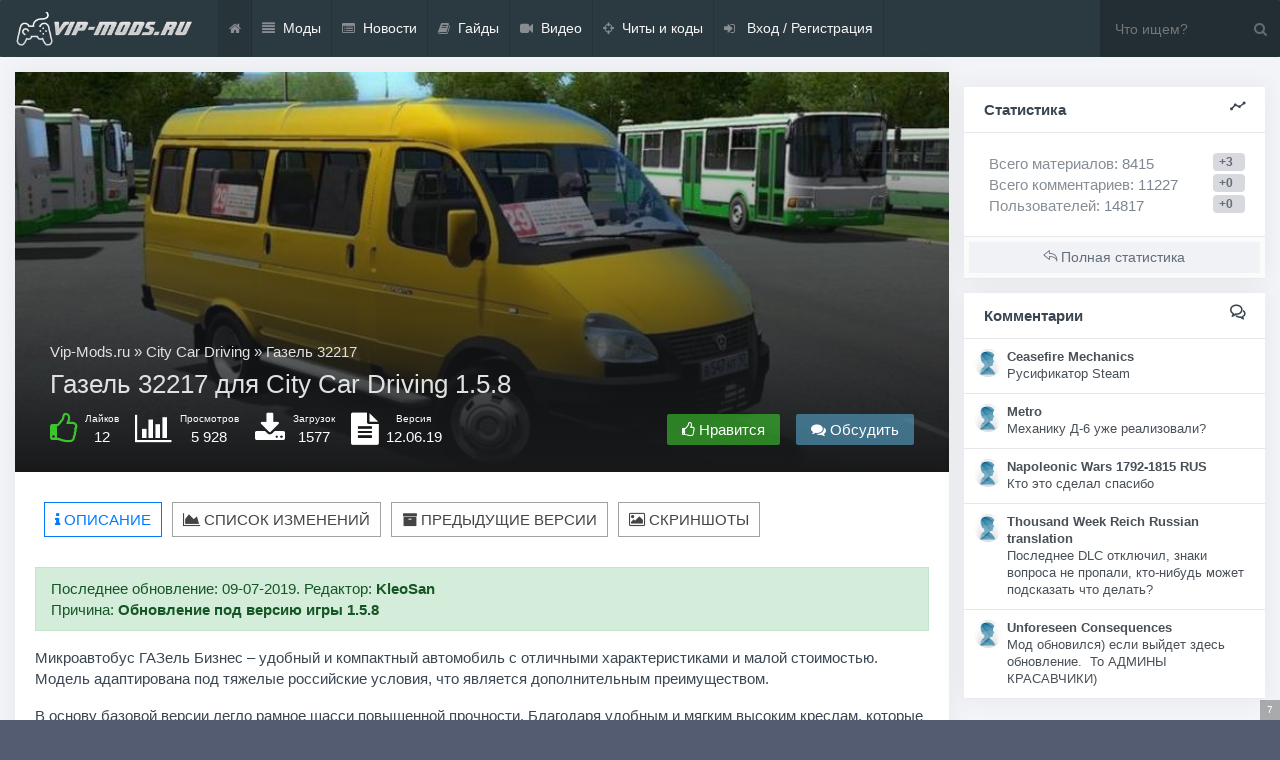

--- FILE ---
content_type: text/html; charset=utf-8
request_url: https://vip-mods.ru/ccd/3286-gazel-32217-by-ksenon116rus-for-ccd.html
body_size: 15221
content:
<!DOCTYPE html>
<html lang="ru">
<head>
	<meta charset="utf-8">
<title>Скачать мод &laquo;Газель 32217&raquo; для City Car Driving 1.5.8</title>
<meta name="description" content="Микроавтобус ГАЗель Бизнес – удобный и компактный автомобиль с отличными характеристиками и малой стоимостью. Модель адаптирована под тяжелые российские условия, что является дополнительным">
<meta name="keywords" content="передач, Микроавтобус, 5Максимальная, подлокотниками, пассажиры, могут, отдохнуть, время, длительной, поездки, Особенности, 32217Тип, привода, заднийТип, коробки, мощность, оборудованы, Максимальная, скорость, чУстановка">
<meta name="generator" content="DataLife Engine (http://dle-news.ru)">
<meta property="og:site_name" content="VIP-Mods.ru - лучшие моды для компьютерных игр" />
<meta property="og:type" content="article" />
<meta property="og:title" content="Газель 32217" />
<meta property="og:url" content="https://vip-mods.ru/ccd/3286-gazel-32217-by-ksenon116rus-for-ccd.html" />
<link rel="search" type="application/opensearchdescription+xml" href="https://vip-mods.ru/engine/opensearch.php" title="VIP-Mods.ru - лучшие моды для компьютерных игр">
<link rel="alternate" type="application/rss+xml" title="VIP-Mods.ru - лучшие моды для компьютерных игр" href="https://vip-mods.ru/rss.xml" />

<script type="text/javascript" src="/engine/classes/min/index.php?charset=utf-8&amp;g=general&amp;v=22"></script>
<script type="text/javascript" src="/engine/classes/min/index.php?charset=utf-8&amp;f=engine/classes/highslide/highslide.js,engine/editor/jscripts/tiny_mce/tinymce.min.js&amp;v=22"></script>
	<link rel="canonical" href="https://vip-mods.ru/ccd/3286-gazel-32217-by-ksenon116rus-for-ccd.html" />
	<meta charset="utf-8">
	<meta name="viewport" content="width=device-width, initial-scale=1, shrink-to-fit=no">
	<link rel="stylesheet" href="/templates/ANN4/css/bootstrap.css">
	<link rel="stylesheet" href="/templates/ANN4/css/animate.css">
	<link rel="stylesheet" href="/templates/ANN4/css/engine.css">
	<link rel="stylesheet" href="/templates/ANN4/css/styles.css?v=5">
	<link rel="stylesheet" href="/templates/ANN4/css/ssg.css">
	<link rel="stylesheet" href="/templates/ANN4/css/webslidemenu.css">
	<link rel="shortcut icon" href="/favicon.ico">
	<link rel="stylesheet" href="https://cdnjs.cloudflare.com/ajax/libs/simple-line-icons/2.4.1/css/simple-line-icons.css">
	<link href="https://maxcdn.bootstrapcdn.com/font-awesome/4.7.0/css/font-awesome.min.css" rel="stylesheet">

    <!-- MarketPlace -->
    <script async src="https://statika.mpsuadv.ru/scripts/8721.js"></script>
    
	<script async src="//pagead2.googlesyndication.com/pagead/js/adsbygoogle.js"></script>
    <script>
         (adsbygoogle = window.adsbygoogle || []).push({
              google_ad_client: "ca-pub-4894759983606832",
              enable_page_level_ads: true
         });
    </script>             
    
    <!-- Yandex.Metrika counter -->
    <script type="text/javascript" >
       (function(m,e,t,r,i,k,a){m[i]=m[i]||function(){(m[i].a=m[i].a||[]).push(arguments)};
       m[i].l=1*new Date();k=e.createElement(t),a=e.getElementsByTagName(t)[0],k.async=1,k.src=r,a.parentNode.insertBefore(k,a)})
       (window, document, "script", "https://cdn.jsdelivr.net/npm/yandex-metrica-watch/tag.js", "ym");

       ym(66344764, "init", {
            clickmap:true,
            trackLinks:true,
            accurateTrackBounce:true
       });
    </script>
    <noscript><div><img src="https://mc.yandex.ru/watch/66344764" style="position:absolute; left:-9999px;" alt="" /></div></noscript>
    <!-- /Yandex.Metrika counter -->

	<!-- Карамель -->
	<script>window.yaContextCb = window.yaContextCb || [] </script> 
    <script async src="https://yandex.ru/ads/system/context.js"></script>
    <script async src="https://cdn.digitalcaramel.com/caramel.js"></script>
	<!-- Карамель END -->
    
    <!-- RealBig -->
    <script type='text/javascript'>
rbConfig={start:performance.now(),rbDomain:'newrotatormarch23.bid',rotator:'23ake'};token=localStorage.getItem('23ake')||(1e6+'').replace(/[018]/g, c => (c ^ crypto.getRandomValues(new Uint8Array(1))[0] & 15 >> c / 4).toString(16));rsdfhse=document.createElement('script');
rsdfhse.setAttribute('src','//newrotatormarch23.bid/23ake.min.js?'+token);rsdfhse.setAttribute('async','async');rsdfhse.setAttribute('type','text/javascript');document.head.appendChild(rsdfhse);
localStorage.setItem('23ake', token);</script>
    
    <!-- RealBig push -->
    <script charset="utf-8" async src="https://runoffree.bid/pjs/A_Hg7pDa2.js"></script>


</head>
<script>
function setEqualHeight(columns)
{
var tallestcolumn = 0;
columns.each(
function()
{
currentHeight = $(this).height();
if(currentHeight > tallestcolumn)
{
tallestcolumn = currentHeight;
}
}
);
columns.height(tallestcolumn);
}
$(document).ready(function() {
setEqualHeight($(".columns > div"));
});

    $(function() {
	var Accordion = function(el, multiple) {
		this.el = el || {};
		this.multiple = multiple || false;

		// Variables privadas
		var links = this.el.find('.link');
		// Evento
		links.on('click', {el: this.el, multiple: this.multiple}, this.dropdown)
	}

	Accordion.prototype.dropdown = function(e) {
		var $el = e.data.el;
			$this = $(this),
			$next = $this.next();

		$next.slideToggle();
		$this.parent().toggleClass('open');

		if (!e.data.multiple) {
			$el.find('.submenu').not($next).slideUp().parent().removeClass('open');
		};
	}

	var accordion = new Accordion($('#accordion'), false);
});

$(function () {
  $('[data-toggle="tooltip"]').tooltip()
})


$(function () {
  $('[data-toggle="popover"]').popover()
})

</script>

<script type="text/javascript">
        $(document).ready(function () {
			$('#cssmenu li.has-sub > a').on('click', function(){
				$(this).removeAttr('href');
				var element = $(this).parent('li');
				if (element.hasClass('open')) {
					element.removeClass('open');
					element.find('li').removeClass('open');
					element.find('ul').slideUp();
				}
				else {
					element.addClass('open');
					element.children('ul').slideDown();
					element.siblings('li').children('ul').slideUp();
					element.siblings('li').removeClass('open');
					element.siblings('li').find('li').removeClass('open');
					element.siblings('li').find('ul').slideUp();
				}
			});
			$('#cssmenu>ul>li.has-sub>a').append('<span class="holder"></span>');
        });




</script>


<body>

	

	
	<div class="wsmenucontainer clearfix">
  <div id="overlapblackbg"></div>
  <div class="wsmobileheader clearfix"><a id="wsnavtoggle" class="animated-arrow"><span></span></a> <a href="/" class="smallogo"><img src="/uploads/other/logo-with.png" alt="Vip-mods.ru - портал с модами для игр."> </a>  </div>
  <div class="header">

    <!--Main Menu HTML Code-->
    <div class="wsmain">
      <div class="smllogo">
        <a href="/">
          <img src="/uploads/other/logo-with.png" alt="Vip-mods.ru - портал с модами для игр.">
        </a>
      </div>
      <nav class="wsmenu clearfix">
        <ul class="mobile-sub wsmenu-list">
          <li class="rightmenu">
            <form class="topmenusearch">
              <input id="ajax_search" name="story" type="search" placeholder="Что ищем?">
              <input type="hidden" name="do" value="search">
              <input type="hidden" name="subaction" value="search">
              <button class="btnstyle"><i class="searchicon fa fa-search" aria-hidden="true"></i></button>
            </form>
          </li>
          <li><a href="/" class="active menuhomeicon"><i class="fa fa-home"></i><span class="mobiletext">Главная</span></a></li>
          <li><a href="https://vip-mods.ru/lastnews"><i class="fa fa-align-justify"></i>Моды <span class="arrow"></span></a>
            <div class="megamenu clearfix halfmenu">
              <div class="container-fluid">
                <div class="row">
                  <ul class="col-lg-6 col-md-12 col-xs-12 link-list">
                    <li><a href="/ets-2/"><i class="fa fa-arrow-circle-right"></i>Euro Truck Simulator 2</a></li>
                    <li><a href="/spintires-mudrunner/"><i class="fa fa-arrow-circle-right"></i>Spintires: MudRunner</a></li>
                    <li><a href="/ccd/"><i class="fa fa-arrow-circle-right"></i>City Car Driving</a></li>
                    <li><a href="/hoi-4/"><i class="fa fa-arrow-circle-right"></i>Hearts of Iron 4</a></li>
                    <li><a href="/ravenfield/"><i class="fa fa-arrow-circle-right"></i>Ravenfield</a></li>
                    <li><a href="/cities-skylines/"><i class="fa fa-arrow-circle-right"></i>Cities: Skylines</a></li>
                    <li><a href="/kenshi/"><i class="fa fa-arrow-circle-right"></i>Kenshi</a></li>
                      <li><a href="/imperator-rome/"><i class="fa fa-arrow-circle-right"></i>Imperator: Rome</a></li>
                  </ul>
                  <ul class="col-lg-6 col-md-12 col-xs-12 link-list">
                    <li><a href="/msc/"><i class="fa fa-arrow-circle-right"></i>My Summer Car</a></li>
                    <li><a href="/cms-18/"><i class="fa fa-arrow-circle-right"></i>Car Mechanic Simulator 2018</a></li>
                    <li><a href="/kcd/"><i class="fa fa-arrow-circle-right"></i>Kingdom Come: Deliverance</a></li>
                    <li><a href="/pf-18/"><i class="fa fa-arrow-circle-right"></i>Pure Farming 2018</a></li>
                    <li><a href="/bus-simulator-18/"><i class="fa fa-arrow-circle-right"></i>Bus Simulator 18</a></li>
                    <li><a href="/fs-19/"><i class="fa fa-arrow-circle-right"></i>Farming Simulator 2019</a></li>
                    <li><a href="/gmod/"><i class="fa fa-arrow-circle-right"></i>Garry's Mod</a></li>
                    <li><a href="/rdr-2/"><i class="fa fa-arrow-circle-right"></i>Red Dead Redemption 2</a></li>
                  </ul>
                </div>
              </div>
            </div>
          </li>
          <li><a href="/news/"><i class="fa fa-list-alt"></i>Новости</a></li>

          <li><a href="/guides/"><i class="fa fa-book" aria-hidden="true"></i>Гайды</a></li>
          <li><a href="/video/"><i class="fa fa-video-camera" aria-hidden="true"></i>Видео</a></li>
          <li><a href="/cheats/"><i class="fa fa-crosshairs" aria-hidden="true"></i></i>Читы и коды</a></li>
          <li><a href="#" data-toggle="modal" data-target="#auth"><i class="fa fa-sign-in"></i>
            
            Вход / Регистрация
            
            
          </a></li>
        </ul>
      </nav>
    </div>
    <!--Menu HTML Code-->

  </div>

</div>
</body>

	<div class="container cnt vm-for-menu">
		<div class="row my vm-block-main">
			<div class="col-md-12 col-lg-9 my">
				
				<!-- Вывод блока последних новостей на главной -->
				
				<!-- Конец -->
				<!-- Вывод заголовка категории и доп. полей -->
				
				
				<!-- Конец -->
				<!-- Вывод последних модов - полный список -->
				
				<!-- Конец -->
				<!-- Вывод шаблона коротких новостей и полной новости для раздела видео -->
				
				<!-- Конец -->
				<!-- Запрет вывода сортировки в последних новостях и разделе видео + вывод основного контента -->
				
				
				
				<div id='dle-content' class='row row-flex row-flex-wrap my'><div class="col-lg-12 my">
	<div class="card mb15" style="width:100%;">
		<div class="main-image" style="background-image: url('https://vip-mods.ru/uploads/posts/2019-04/1556209951_screenshot_1-47.jpg')">
			
			<div class="pagetitle">
				<div class="pagetitle-1 col-12">
					<ol class="breadcrumb">
    <span id="dle-speedbar"><span itemscope itemtype="http://data-vocabulary.org/Breadcrumb"><a href="https://vip-mods.ru/" itemprop="url"><span itemprop="title">Vip-Mods.ru</span></a></span> &raquo; <span itemscope itemtype="http://data-vocabulary.org/Breadcrumb"><a href="https://vip-mods.ru/ccd/" itemprop="url"><span itemprop="title">City Car Driving</span></a></span> &raquo; Газель 32217</span>
</ol>

				</div>
				<div class="pagetitle-2 col-12">
					<h1 class="title-post">
	Газель 32217 для City Car Driving 1.5.8

</h1>
				</div>
				<div class="pagetitle-3">
					<div class="pagetitle-3-left col-xl-6 col-12">
						
						<div class="like">
							<div class="like-left">
								<a href="#" onclick="doRate('plus', '3286'); return false;" >
								<span><i class="fa fa-thumbs-o-up" aria-hidden="true"></i></span>
								</a>
							</div>
							<div class="like-right">
								<div class="like-right-top">
									<span>Лайков</span>
								</div>
								<div class="like-right-bottom">
									<span><span id="ratig-layer-3286" class="ignore-select"><span class="ratingtypeplus ignore-select" >12</span></span></span>
								</div>
							</div>
						</div>
						
						<div class="views">
							<div class="views-left">
								<span><i class="fa fa-bar-chart" aria-hidden="true"></i></span>
							</div>
							<div class="views-right">
								<div class="views-right-top">
									Просмотров
								</div>
								<div class="views-right-bottom">
									5 928
								</div>
							</div>
						</div>
						
						<div class="dl">
							<div class="dl-left">
								<span><i class="fa fa-download" aria-hidden="true"></i></span>
							</div>
							<div class="dl-right">
								<div class="dl-right-top">
									Загрузок
								</div>
								<div class="dl-right-bottom">
									1577
								</div>
							</div>
						</div>
						
						
						<div class="version">
							<div class="version-left">
								<span><i class="fa fa-file-text" aria-hidden="true"></i></span>
							</div>
							<div class="version-right">
								<div class="version-right-top">
									Версия
								</div>
								<div class="version-right-bottom">
									12.06.19
								</div>
							</div>
						</div>
						
					</div>
					<div class="pagetitle-3-right col-xl-6 col-12">
						<div class="like-btn">
							<a href="#" onclick="doRate('plus', '3286'); return false;" ><span data-toggle="tooltip" title="Поблагодарить"><i class="fa fa-thumbs-o-up" aria-hidden="true"></i> Нравится</a>
						</div>
						
						<div class="dwn-anchor">
							<a href="#dle-comments-form"><span data-toggle="tooltip" title="Добавить комментарий"><i class="fa fa-comments" aria-hidden="true"></i> Обсудить</a>
						</div>
					</div>
				</div>
			</div>
		</div>

		

		
		<div class="before_tab_ad">
			<div id="content_rb_176647" class="content_rb" data-id="176647"></div>
    	</div>
		<div class="mods-tabs row">
			<ul class="nav nav-pills" id="pills-tab" role="tablist">
				<li class="nav-item">
					<a class="nav-link active" id="pills-nav-mod-desc-tab" data-toggle="pill" href="#nav-mod-desc" role="tab" aria-controls="pills-nav-mod-desc" aria-selected="true"><i class="fa fa-info" aria-hidden="true"></i> Описание</a>
				</li>
				
				<li class="nav-item">
					<a class="nav-link" id="pills-nav-mod-change-tab" data-toggle="pill" href="#nav-mod-change" role="tab" aria-controls="pills-nav-mod-change" aria-selected="false"><i class="fa fa-area-chart" aria-hidden="true"></i> Список изменений</a>
				</li>
				
				
				<li class="nav-item">
					<a class="nav-link" id="pills-nav-mod-old-versions-tab" data-toggle="pill" href="#nav-mod-old-versions" role="tab" aria-controls="pills-nav-mod-old-versions" aria-selected="false"><i class="fa fa-archive" aria-hidden="true"></i> Предыдущие версии</a>
				</li>
				
				
				<li class="nav-item">
					<a class="nav-link" id="pills-nav-mod-foto-tab" data-toggle="pill" href="#nav-mod-foto" role="tab" aria-controls="pills-nav-mod-foto" aria-selected="false"><i class="fa fa-picture-o" aria-hidden="true"></i> Скриншоты</a>
				</li>
				
				
			</ul>
		</div>


		<div class="tab-content" id="pills-tabContent">
			<div class="tab-pane fade show active" id="nav-mod-desc" role="tabpanel" aria-labelledby="nav-mod-desc">
				<div class="card-body">

					
					<div class="alert alert-success" role="alert" style="margin-top: 10px;">
						<p class="editdate" style="margin:0px;">Последнее обновление: 09-07-2019. Редактор: <b>KleoSan</b>
							<br>
							Причина: <b>Обновление под версию игры 1.5.8</b>
						</p>
					</div>
					
					<p>Микроавтобус ГАЗель Бизнес – удобный и компактный автомобиль с отличными характеристиками и малой стоимостью. Модель адаптирована под тяжелые российские условия, что является дополнительным преимуществом.</p>
<p>В основу базовой версии легло рамное шасси повышенной прочности. Благодаря удобным и мягким высоким креслам, которые оборудованы подголовниками и подлокотниками, пассажиры могут отдохнуть во время длительной поездки.</p>
<p><strong>Особенности мода:</strong></p>
<ul><li>ГАЗ 32217</li>
<li>Тип привода: задний</li>
<li>Тип коробки передач и кол-во передач: МКПП - 5</li>
<li>Максимальная мощность: 140 л.с.</li>
<li>Максимальная скорость: 110 км/ч</li>
<li>Установка: Ручная</li>
<li>Пассажирские перевозки доступны</li>
<li>Изменен звук</li>
</ul><p><u><span>Авторство:</span></u></p>
<ul><li>Автор мода: KsenON116rus</li>
<li>Автор адаптации и правки: sasha161rus</li>
<li>Автор скриншотов: sasha161rus </li>
</ul>
					<ul class="list-inline">
						<li class="list-inline-item gf"><span class="icon-puzzle" style="font-weight: bold;"></span> <span>Проверенно на версии: <a href="https://vip-mods.ru/version-ccd/1.5.8/">1.5.8</a></span></li>
						
						
						
						
						
					</ul>
					
					<div class="col-12" style="border: 1px solid #007bff; padding: 1rem 1rem 0; margin-bottom: 1rem;">
						<p>Для старых версий игры скачивайте мод по ссылкам во вкладке "Предыдущие версии".</p>
					</div>
					
					
                    
                    <div class="col-lg-12 my">
                        <div class="card mb15" style="width: 100%;">
                            <div class="card-body" style="padding: 10px;">
                                <div id="content_rb_176872" class="content_rb" data-id="176872"></div>
                            </div>
                        </div>
                    </div>
                    
					<div class="col-lg-12 my animated fadeIn">
						<div class="card mb15 &#91;xfvalue_panel]" style="width: 100%;">
							<div class="card-body" style="padding: 10px;">
								<div class="row my">
									<div class="col-xl-5 col-lg-12 col-md-12 my">
										<div class="rl_cnt_bg" data-id="220753"></div>
									</div>
									<div class="col-xl-7 col-lg-12 col-md-12 my">
										<div class="info-mods">
											<p class="info-mods-title">Информация о файле</p>
											<ul class="list-unstyled" style="margin: 0px;">
												<li><i class="fa fa-users" aria-hidden="true"></i> Добавил: <span class="float-right"><span style="font-size: 13px;"><a onclick="ShowProfile('KleoSan', 'KleoSan', '1'); return false;" href="KleoSan"><span class="masha_index masha_index20" rel="20"></span><a onclick="ShowProfile('KleoSan', 'https://vip-mods.ru/user/KleoSan/', '0'); return false;" href="https://vip-mods.ru/user/KleoSan/">KleoSan</a></a></span><img src="//vip-mods.ru/uploads/fotos/foto_1.jpg" onclick="ShowProfile('KleoSan', 'KleoSan', '1'); return false;" alt="KleoSan" style="width: 20px;height: 20px;margin: -13px 0px -10px 5px;border-radius: 50%;object-fit: cover;"></span></li>
												<li><i class="fa fa-info-circle" aria-hidden="true"></i> Автор <span class="float-right"><a href="https://vip-mods.ru/author/KsenON116rus/">KsenON116rus</a></span></li>
												<li><i class="fa fa-info-circle" aria-hidden="true"></i> Версия мода <span class="float-right">12.06.19</span></li>
												<li><i class="fa fa-check" aria-hidden="true"></i> Версия игры <span class="float-right">1.5.8</span></li>
												
												
												<li><i class="fa fa-file-archive-o" aria-hidden="true"></i> Формат файла <span class="float-right">RAR</span></li>
												<li><i class="fa fa-folder-open" aria-hidden="true"></i> Размер <span class="float-right">32.1 mb</span></li>
												
											</ul>
											<div id="download-anchor" class="text-left down-redirect">
												<a href="/download/3286.html" target="_blank">Перейти к загрузке файлов<i class="fa fa-long-arrow-right" aria-hidden="true"></i></a>
											</div>
										</div>
									</div>
								</div>
                                <div class="row my" style="margin-top: 1rem; justify-content: center;">
									<div id="adfox_162037624306592023"></div>
                                    <script>
                                        window.yaContextCb.push(()=>{ 
                                            Ya.adfoxCode.createAdaptive({
                                                ownerId: 260971,
                                                containerId: 'adfox_162037624306592023',
                                            params: {
                                                p1: 'cpagl',
                                                p2: 'gxmp'
                                            }
                                        }, ['desktop', 'tablet'], {
                                            tabletWidth: 830,
                                            phoneWidth: 480,
                                            isAutoReloads: false
                                            })
                                        })
                                    </script>
                                    <script>
                                        setInterval(function(){            
                                        window.Ya.adfoxCode.reload('adfox_162037624306592023')
                                        }, 30000);
                                    </script>
								</div>
							</div>
						</div>
					</div>
					

<!-- Вывод информационного блока для раздела Minecraft -->
					
<!-- Конец -->
					
					

					
					

				</div>
			</div>

			
			<div class="tab-pane fade" id="nav-mod-change" role="tabpanel" aria-labelledby="nav-mod-change">
				<div class="card-body">
					<p class="card-text"><b>Версия 12.06.19 для
						
						City Car Driving 1.5.8
						
					</b></p>
					<ul><li>Адаптация под патч игры 1.5.8;</li>
<li>Изменена физика.</li>
</ul>
				</div>
			</div>
			

			
			<div class="tab-pane fade" id="nav-mod-old-versions" role="tabpanel" aria-labelledby="nav-mod-old-versions">
				<div class="card-body">
					<p class="card-text">
						<p><b>Версия 1.0 для City Car Driving (v1.5.7)</b></p>
<p><a href="https://sharemods.com/f67z2n2op04n/GAZel_32217.rar.html" target="_blank" rel="noopener external noreferrer">СКАЧАТЬ</a></p>
					</p>
				</div>
			</div>
			

			
			<div class="tab-pane fade" id="nav-mod-foto" role="tabpanel" aria-labelledby="nav-mod-foto">
				<div class="card-body">
					<ul class="xfieldimagegallery gallery-images"><li><a href="https://vip-mods.ru/uploads/posts/2019-04/1556209943_screenshot_2-46.jpg" onclick="return hs.expand(this, { slideshowGroup: 'xf_3286_gallery-images' })" target="_blank"><img src="/uploads/posts/2019-04/thumbs/1556209943_screenshot_2-46.jpg" alt="" /></a></li><li><a href="https://vip-mods.ru/uploads/posts/2019-04/1556209967_screenshot_3-35.jpg" onclick="return hs.expand(this, { slideshowGroup: 'xf_3286_gallery-images' })" target="_blank"><img src="/uploads/posts/2019-04/thumbs/1556209967_screenshot_3-35.jpg" alt="" /></a></li><li><a href="https://vip-mods.ru/uploads/posts/2019-04/1556209957_screenshot_4-30.jpg" onclick="return hs.expand(this, { slideshowGroup: 'xf_3286_gallery-images' })" target="_blank"><img src="/uploads/posts/2019-04/thumbs/1556209957_screenshot_4-30.jpg" alt="" /></a></li></ul>
				</div>
			</div>
			
			
		</div>

		
	</div>
</div>

<div class="col-lg-12 my">
	<div class="card mb15" style="width: 100%;">
		<div class="card-body" style="padding: 10px;">
			<div class="share float-right" style="margin: 2px 0px 0 0;">
				<script src="//yastatic.net/es5-shims/0.0.2/es5-shims.min.js"></script>
				<script src="//yastatic.net/share2/share.js"></script>
				<div class="ya-share2" data-services="vkontakte,facebook,twitter,whatsapp,skype"></div>
			</div>

			<button onclick="history.back();return false;" class="btn btn-secondary btn-sm"><i class="fa fa-reply-all" aria-hidden="true" style="color: #8CC152;"></i> Вернуться назад</button>

		</div>
	</div>
</div>


<div class="col-lg-12 my">
	<div class="row row-flex my">
		<div class="col-lg-3 my">
	<div class="card mb15 &#91;xfvalue_panel]" style="width: 100%;">
		<a href="https://vip-mods.ru/ccd/3061-bmw-m5-e28-1988-by-kazah-for-ccd.html"><img class="card-img-top" src="/uploads/posts/2019-04/thumbs/1554636294_screenshot_8-21.jpg" alt="BMW M5 E28 1988" style="width: 100%;height: 150px;object-fit: cover;padding: 5px;"></a>
		<div class="card-body" style="padding: 10px;">
			<div class="short-title" style="font-size: 90%;margin: 0px;">
				<a href="https://vip-mods.ru/ccd/3061-bmw-m5-e28-1988-by-kazah-for-ccd.html">
	BMW M5 E28 1988 для City Car Driving

</a>
			</div>
		</div>
		<div class="card-footer text-muted">
			<ul class="list-inline" style="margin:0px;font-size: 80%;">
				<li class="list-inline-item"><span class="icon-calendar" style="font-weight: bold;font-size: 13px;"></span> <time datetime="2019-04-07T14:26:26" class="ago" data-toggle="tooltip" title="7-04-2019, 14:26">2019-04-07</time></li>
			</ul>
		</div>
	</div>
</div>



<div class="col-lg-3 my">
	<div class="card mb15 &#91;xfvalue_panel]" style="width: 100%;">
		<a href="https://vip-mods.ru/ccd/3059-mtz-80-by-kazah-for-ccd.html"><img class="card-img-top" src="/uploads/posts/2019-04/thumbs/1554634815_screenshot_1-192.jpg" alt="МТЗ-80" style="width: 100%;height: 150px;object-fit: cover;padding: 5px;"></a>
		<div class="card-body" style="padding: 10px;">
			<div class="short-title" style="font-size: 90%;margin: 0px;">
				<a href="https://vip-mods.ru/ccd/3059-mtz-80-by-kazah-for-ccd.html">
	МТЗ-80 для City Car Driving

</a>
			</div>
		</div>
		<div class="card-footer text-muted">
			<ul class="list-inline" style="margin:0px;font-size: 80%;">
				<li class="list-inline-item"><span class="icon-calendar" style="font-weight: bold;font-size: 13px;"></span> <time datetime="2019-04-07T14:02:04" class="ago" data-toggle="tooltip" title="7-04-2019, 14:02">2019-04-07</time></li>
			</ul>
		</div>
	</div>
</div>



<div class="col-lg-3 my">
	<div class="card mb15 &#91;xfvalue_panel]" style="width: 100%;">
		<a href="https://vip-mods.ru/ccd/3054-vaz-2106-by-ksenon116rus-for-ccd.html"><img class="card-img-top" src="/uploads/posts/2019-04/thumbs/1554616183_1553861311_vaz-2.jpg" alt="ВАЗ 2106" style="width: 100%;height: 150px;object-fit: cover;padding: 5px;"></a>
		<div class="card-body" style="padding: 10px;">
			<div class="short-title" style="font-size: 90%;margin: 0px;">
				<a href="https://vip-mods.ru/ccd/3054-vaz-2106-by-ksenon116rus-for-ccd.html">
	ВАЗ 2106 для City Car Driving

</a>
			</div>
		</div>
		<div class="card-footer text-muted">
			<ul class="list-inline" style="margin:0px;font-size: 80%;">
				<li class="list-inline-item"><span class="icon-calendar" style="font-weight: bold;font-size: 13px;"></span> <time datetime="2019-04-07T08:53:45" class="ago" data-toggle="tooltip" title="7-04-2019, 08:53">2019-04-07</time></li>
			</ul>
		</div>
	</div>
</div>



<div class="col-lg-3 my">
	<div class="card mb15 &#91;xfvalue_panel]" style="width: 100%;">
		<a href="https://vip-mods.ru/ccd/2997-gaz-3110-volga-by-denis154rus-for-ccd.html"><img class="card-img-top" src="/uploads/posts/2019-04/thumbs/1554221816_1-249.jpg" alt="ГАЗ-3110 «Волга»" style="width: 100%;height: 150px;object-fit: cover;padding: 5px;"></a>
		<div class="card-body" style="padding: 10px;">
			<div class="short-title" style="font-size: 90%;margin: 0px;">
				<a href="https://vip-mods.ru/ccd/2997-gaz-3110-volga-by-denis154rus-for-ccd.html">
	ГАЗ-3110 «Волга» для City Car Driving

</a>
			</div>
		</div>
		<div class="card-footer text-muted">
			<ul class="list-inline" style="margin:0px;font-size: 80%;">
				<li class="list-inline-item"><span class="icon-calendar" style="font-weight: bold;font-size: 13px;"></span> <time datetime="2019-04-02T19:18:04" class="ago" data-toggle="tooltip" title="2-04-2019, 19:18">2019-04-02</time></li>
			</ul>
		</div>
	</div>
</div>




	</div>
</div>




<div class="col-lg-12 my">
	<div style="padding-left:45px;padding-right:45px;">
		
<div id="dle-ajax-comments"></div>

	</div>
</div>

<form  method="post" name="dle-comments-form" id="dle-comments-form" ><div class="col-lg-12 my">

	<div class="row my">
	<div class="col-lg-1 gf my">
		<img class="img-responsive user-photo" src="/templates/ANN4/dleimages/noavatar.png" style="border-radius: 6px;object-fit: cover;width: 100%;height: 64px;">
	</div>
	<div class="col-lg-11 my">
<div class="card card1 mb15">
  <div class="card-header">
    <b>Гость</b>, оставишь комментарий?
  </div>
  <div class="card-body" style="padding: 7px 15px 0px 15px;">
    <div class="table-responsive" style="overflow: hidden;">
<table class="podval-txt" style="width: 99%;margin: 5px;">
      
<div class="row my">
  <div class="col-md-5 my">
          Имя:<span class="impot">*</span>
       <input type="text" name="name" id="name" class="form-control" />
  </div>
  <div class="col-md-5 my">
          E-Mail:
        <input type="text" name="mail" id="mail" class="form-control" />
  </div>
</div>
      <br>
      <div class="editorcomm" style="margin: -10px 5px 0 5px;"><script type="text/javascript">
	var text_upload = "Загрузка файлов и изображений на сервер";
</script>
    <textarea id="comments" name="comments" rows="10" cols="50"></textarea></div><br>
      
      <div class="g-recaptcha" data-sitekey="6Ld2nkAUAAAAAJlIU7GHnAcXycIgLCAEDADX4R0V" data-theme="light"></div>
      
    </table>
</div>  
</div>
<div class="card-footer">
    <button type="submit" name="submit" class="btn btn-secondary" style="margin-right: 15px;">
        <span>
           <span class="icon-rocket"></span> Отправить
          
        </span>
  </button>

 <button class="unsubcomm btn btn-secondary" type="button"><i class="fa fa-pencil" aria-hidden="true"></i> Подписаться на комментарии</button>
  </div>
</div>
	</div>
	</div>


</div>
		<input type="hidden" name="subaction" value="addcomment" />
		<input type="hidden" name="post_id" id="post_id" value="3286" /><input type="hidden" name="user_hash" value="c78742d34d4ec92075e30a1bbd9f3f7f88843148" /></form><script src='https://www.google.com/recaptcha/api.js?hl=ru' async defer></script>


<!-- [not-allow-comm]
<div class="col-lg-12 my">
<div class="alert alert-warning" role="alert" style="width: 100%;">
<span class="icon-bubbles" style="font-weight: bold;"></span> Комментарии к статье отключены автором!
</div>
</div>
[/not-allow-comm] -->


</div>
				
				
				<!-- Конец -->
				<!-- Вывод описания категории + только первая страница пагинации -->
				
				<!-- Конец -->
			</div>
			<div class="col-md-12 col-lg-3 my">
				<!-- ETS 2 -->




<!-- Spintires: MudRunner -->


<!-- My Summer Car -->


<!-- Pure Farming 18 -->


<!-- CSD -->


<!-- HoI 4 -->




<!-- Ravenfield -->




<!-- Bus Simulator 18 -->

<!-- Bus Simulator 18 -->














<!-- НЕ ПОКАЗЫВАЕМ РЕКЛАМУ В ДАННЫХ КАТЕГОРИЯХ -->

<div class="card mb15">
	<div id="content_rb_176657" class="content_rb" data-id="176657"></div>
</div>    


<div class="card mb15">
	<div class="card-header font-weight-bold">
		<span class="icon-graph float-right" style="font-weight: bold;"></span>
		Статистика
	</div>
	<div class="card-body">
		<div align="left" style="color:#666; padding-left:5px;">
	<div class="tipsy-left badge badge-secondary" style="float:right" data-toggle="tooltip" title="Добавлено новостей за день">+3&nbsp;&nbsp;</div>
	<a href="https://for-dle.ru/statistics.html" class="text-secondary">Всего материалов<span style="color: #7d8692;">: 8415</span>
	<br><div class="badge badge-secondary tipsy-left" style="float:right" data-toggle="tooltip" title="Добавлено комментариев за день">+0&nbsp;&nbsp</div>
	<a href="https://for-dle.ru/index.php?do=lastcomments" class="text-secondary">Всего комментариев</a><span style="color: #7d8692;">: 11227</span>
	<br><div class="badge badge-secondary tipsy-left" style="float:right" data-toggle="tooltip" title="Зарегистрировалось пользователей за сегодня">+0&nbsp;&nbsp;</div>
	<a href="/users.html" class="text-secondary">Пользователей</a><span style="color: #7d8692;">: 14817</span>
	
</div>
	</div>
	<div class="card-footer" style="padding:5px;"><a href="/statistics.html" class="btn btn-sm btn-light btn-block"><span class="icon-action-undo"></span> Полная статистика</a></div>
</div>

<div class="card mb15">
	<div class="card-header font-weight-bold" style="border-bottom: 0px;">
		<span class="icon-bubbles float-right" style="font-weight: bold;"></span>
		Комментарии
	</div>
	<div class="list-group list-group-flush">
		<a href="https://vip-mods.ru/hoi-4/8592-ceasefire-mechanics-by-hnri-for-hoi-4.html#comment" class="list-group-item list-group-item-action" style="padding: 10px;" data-trigger="hover focus" data-toggle="popover" data-content="Dmitry6, 20 января 2026 13:02">
<div class="media">
  <img class="d-flex" src="/templates/ANN4/dleimages/noavatar.png" style="width: 28px;height: 28px;border-radius: 50%;object-fit: cover;margin: 0 5px 0 0;">
  <div class="media-body" style="font-size: 84%; overflow: hidden;">
    <div class="mt-0"><b>Ceasefire Mechanics</b></div>
    Русификатор Steam
  </div>
</div>
</a>

<a href="https://vip-mods.ru/hoi-4/7378-metro-by-albanian-for-hoi-4.html#comment" class="list-group-item list-group-item-action" style="padding: 10px;" data-trigger="hover focus" data-toggle="popover" data-content="Анон, 19 января 2026 22:42">
<div class="media">
  <img class="d-flex" src="/templates/ANN4/dleimages/noavatar.png" style="width: 28px;height: 28px;border-radius: 50%;object-fit: cover;margin: 0 5px 0 0;">
  <div class="media-body" style="font-size: 84%; overflow: hidden;">
    <div class="mt-0"><b>Metro</b></div>
    Механику Д-6 уже реализовали? 
  </div>
</div>
</a>

<a href="https://vip-mods.ru/hoi-4/8591-napoleonic-wars-1792-1815-rus-by-weerman-for-hoi-4.html#comment" class="list-group-item list-group-item-action" style="padding: 10px;" data-trigger="hover focus" data-toggle="popover" data-content="Валера, 19 января 2026 21:29">
<div class="media">
  <img class="d-flex" src="/templates/ANN4/dleimages/noavatar.png" style="width: 28px;height: 28px;border-radius: 50%;object-fit: cover;margin: 0 5px 0 0;">
  <div class="media-body" style="font-size: 84%; overflow: hidden;">
    <div class="mt-0"><b>Napoleonic Wars 1792-1815 RUS</b></div>
    Кто это сделал спасибо
  </div>
</div>
</a>

<a href="https://vip-mods.ru/hoi-4/8394-thousand-week-reich-russian-translation-by-naxer-for-hoi-4.html#comment" class="list-group-item list-group-item-action" style="padding: 10px;" data-trigger="hover focus" data-toggle="popover" data-content="Гость Жора, 19 января 2026 15:11">
<div class="media">
  <img class="d-flex" src="/templates/ANN4/dleimages/noavatar.png" style="width: 28px;height: 28px;border-radius: 50%;object-fit: cover;margin: 0 5px 0 0;">
  <div class="media-body" style="font-size: 84%; overflow: hidden;">
    <div class="mt-0"><b>Thousand Week Reich Russian translation</b></div>
    Последнее DLC отключил, знаки вопроса не пропали, кто-нибудь может подсказать что делать?
  </div>
</div>
</a>

<a href="https://vip-mods.ru/hoi-4/8580-unforeseen-consequences-by-smrtnik-for-hoi-4.html#comment" class="list-group-item list-group-item-action" style="padding: 10px;" data-trigger="hover focus" data-toggle="popover" data-content="Seres, 19 января 2026 13:03">
<div class="media">
  <img class="d-flex" src="/templates/ANN4/dleimages/noavatar.png" style="width: 28px;height: 28px;border-radius: 50%;object-fit: cover;margin: 0 5px 0 0;">
  <div class="media-body" style="font-size: 84%; overflow: hidden;">
    <div class="mt-0"><b>Unforeseen Consequences</b></div>
    Мод обновился) если выйдет здесь обновление.  То АДМИНЫ КРАСАВЧИКИ)
  </div>
</div>
</a>


	</div>
</div>

<div class="card mb15">
    <div id="content_rb_176871" class="content_rb" data-id="176871"></div>
</div>



			</div>
		</div>

		<div class="footer container">
		Copyright © 2017-2022. All right reserved. <br>
		<a href="https://vip-mods.ru/">VIP-MODS.ru</a> - Проект посвященный игровым модификациям. <br>
    	new server
</div>


	</div>

	



	<div class="modal fade" id="auth" tabindex="-1" role="dialog" aria-labelledby="auth" aria-hidden="true">
		<div class="modal-dialog modal-sm" role="document">
			<div class="modal-content">
				<div class="card" style="border-color: #373f52;">

					<div class="hdlg"></div>
					<img src="/templates/ANN4/dleimages/noavatar.png" class="ggwp"><br>
					<h4 class="text-center" style="margin: 20px 0 20px 0;">Гость</h4>
					


<div style="margin: 12px;">
	<div>
		<form  role="form" method="post" action="">
			<div class="form-group">
				<input class="form-control" style="width: 100%;" type="text" id="inputEmail" name="login_name" placeholder="Логин" />
			</div>
			<div class="form-group">
				<input class="form-control" style="width: 100%;" type="password" id="inputPassword" name="login_password" placeholder="Пароль" />
			</div>



			<label for="checkbox1" class="custom-control custom-checkbox">
				<input id="checkbox1" type="checkbox" value="1" name="login_not_save" class="custom-control-input">
				<span class="custom-control-indicator"></span>
				<span class="custom-control-description">Чужой компьютер</span>
			</label>

		</div>
		<button type="submit" class="btn btn-primary btn-block"> Войти</button>
		<input class="form-control" name="login" type="hidden" id="login" value="submit" />
	</form>
	<div class="btn-group" role="group" style="width:100%;margin-top:12px;margin-bottom:0px;">
		<a href="https://vip-mods.ru/index.php?do=register" class="btn btn-sm btn-secondary" style="width:50%;">Регистрация</a>
		<a href="https://vip-mods.ru/index.php?do=lostpassword" class="btn btn-sm btn-secondary" style="width:50%;">Забыл пароль</a>
	</div>
</div>

<div style="text-align: center;">
	<p>
		<noindex><a href="https://oauth.vk.com/authorize?client_id=6320678&amp;redirect_uri=https%3A%2F%2Fvip-mods.ru%2Findex.php%3Fdo%3Dauth-social%26provider%3Dvk&amp;scope=offline%2Cwall%2Cemail&amp;state=30a5f481c4f5b665798ac277dbff53f9&amp;response_type=code" target="_blank" class="btn btn-light"><i class="fa fa-vk"></i> Вконтакте</a></noindex>
		<noindex><a href="https://www.facebook.com/dialog/oauth?client_id=2041925245824022&amp;redirect_uri=https%3A%2F%2Fvip-mods.ru%2Findex.php%3Fdo%3Dauth-social%26provider%3Dfc&amp;scope=public_profile%2Cemail&amp;display=popup&amp;state=30a5f481c4f5b665798ac277dbff53f9&amp;response_type=code" target="_blank" class="btn btn-light"><i class="fa fa-facebook"></i> Facebook</a></noindex>
		
		
		
	</p>
</div>
</div>



				</div>
			</div>
		</div>
	</div>
    
    <!-- MarketPlace -->
    <div class="rl_cnt_bg" data-id="354292"></div>

	<script src="https://cdnjs.cloudflare.com/ajax/libs/popper.js/1.11.0/umd/popper.min.js" integrity="sha384-b/U6ypiBEHpOf/4+1nzFpr53nxSS+GLCkfwBdFNTxtclqqenISfwAzpKaMNFNmj4" crossorigin="anonymous"></script>
	<script src="https://maxcdn.bootstrapcdn.com/bootstrap/4.0.0-beta/js/bootstrap.min.js" integrity="sha384-h0AbiXch4ZDo7tp9hKZ4TsHbi047NrKGLO3SEJAg45jXxnGIfYzk4Si90RDIqNm1" crossorigin="anonymous"></script>
	<script src="/templates/ANN4/js/libs.js"></script>
	
	<script type="text/javascript">
<!--
var dle_root       = '/';
var dle_admin      = '';
var dle_login_hash = 'c78742d34d4ec92075e30a1bbd9f3f7f88843148';
var dle_group      = 5;
var dle_skin       = 'ANN4';
var dle_wysiwyg    = '2';
var quick_wysiwyg  = '2';
var dle_act_lang   = ["Да", "Нет", "Ввод", "Отмена", "Сохранить", "Удалить", "Загрузка. Пожалуйста, подождите..."];
var menu_short     = 'Быстрое редактирование';
var menu_full      = 'Полное редактирование';
var menu_profile   = 'Просмотр профиля';
var menu_send      = 'Отправить сообщение';
var menu_uedit     = 'Админцентр';
var dle_info       = 'Информация';
var dle_confirm    = 'Подтверждение';
var dle_prompt     = 'Ввод информации';
var dle_req_field  = 'Заполните все необходимые поля';
var dle_del_agree  = 'Вы действительно хотите удалить? Данное действие невозможно будет отменить';
var dle_spam_agree = 'Вы действительно хотите отметить пользователя как спамера? Это приведёт к удалению всех его комментариев';
var dle_complaint  = 'Укажите текст Вашей жалобы для администрации:';
var dle_big_text   = 'Выделен слишком большой участок текста.';
var dle_orfo_title = 'Укажите комментарий для администрации к найденной ошибке на странице';
var dle_p_send     = 'Отправить';
var dle_p_send_ok  = 'Уведомление успешно отправлено';
var dle_save_ok    = 'Изменения успешно сохранены. Обновить страницу?';
var dle_reply_title= 'Ответ на комментарий';
var dle_tree_comm  = '0';
var dle_del_news   = 'Удалить статью';
var dle_sub_agree  = 'Вы действительно хотите подписаться на комментарии к данной публикации?';
var allow_dle_delete_news   = false;
var dle_search_delay   = false;
var dle_search_value   = '';
hs.graphicsDir = '/engine/classes/highslide/graphics/';
hs.outlineType = 'rounded-white';
hs.numberOfImagesToPreload = 0;
hs.captionEval = 'this.thumb.alt';
hs.showCredits = false;
hs.align = 'center';
hs.transitions = ['expand', 'crossfade'];

hs.lang = { loadingText : 'Загрузка...', playTitle : 'Просмотр слайдшоу (пробел)', pauseTitle:'Пауза', previousTitle : 'Предыдущее изображение', nextTitle :'Следующее изображение',moveTitle :'Переместить', closeTitle :'Закрыть (Esc)',fullExpandTitle:'Развернуть до полного размера',restoreTitle:'Кликните для закрытия картинки, нажмите и удерживайте для перемещения',focusTitle:'Сфокусировать',loadingTitle:'Нажмите для отмены'
};
hs.slideshowGroup='fullnews'; hs.addSlideshow({slideshowGroup: 'fullnews', interval: 4000, repeat: false, useControls: true, fixedControls: 'fit', overlayOptions: { opacity: .75, position: 'bottom center', hideOnMouseOut: true } });

jQuery(function($){
hs.addSlideshow({slideshowGroup: 'xf_3286_gallery-images', interval: 4000, repeat: false, useControls: true, fixedControls: 'fit', overlayOptions: { opacity: .75, position: 'bottom center', hideOnMouseOut: true } });
	
	tinyMCE.baseURL = dle_root + 'engine/editor/jscripts/tiny_mce';
	tinyMCE.suffix = '.min';
	
	tinymce.init({
		selector: 'textarea#comments',
		language : "ru",
		element_format : 'html',
		width : "100%",
		height : 220,
		plugins: ["link image paste dlebutton"],
		theme: "modern",
		relative_urls : false,
		convert_urls : false,
		remove_script_host : false,
		extended_valid_elements : "div[align|class|style|id|title],b/strong,i/em,u,s",
	    formats: {
	      bold: {inline: 'b'},  
	      italic: {inline: 'i'},
	      underline: {inline: 'u', exact : true},  
	      strikethrough: {inline: 's', exact : true}
	    },
		paste_as_text: true,
		toolbar_items_size: 'small',
		statusbar : false,
		branding: false,
		dle_root : dle_root,
		dle_upload_area : "comments",
		dle_upload_user : "",
		dle_upload_news : "0",	
		menubar: false,
		image_dimensions: false,
		toolbar1: "bold italic underline strikethrough | alignleft aligncenter alignright alignjustify | link dleleech | dleemo | bullist numlist | dlequote dlespoiler dlehide",
		dle_root : "https://vip-mods.ru/",
		content_css : "https://vip-mods.ru/engine/editor/css/content.css"

	});
$('#dle-comments-form').submit(function() {
	doAddComments();
	return false;
});
FastSearch();
});
//-->
</script>
	
	<script type="text/javascript" src="/templates/ANN4/mod_punpun/dle_search/js/dle_search.js"></script>
	<script type="text/javascript" src="/templates/ANN4/js/webslidemenu.js"></script>


</body>
</html>

<!-- DataLife Engine Copyright SoftNews Media Group (http://dle-news.ru) -->


--- FILE ---
content_type: text/html; charset=utf-8
request_url: https://www.google.com/recaptcha/api2/anchor?ar=1&k=6Ld2nkAUAAAAAJlIU7GHnAcXycIgLCAEDADX4R0V&co=aHR0cHM6Ly92aXAtbW9kcy5ydTo0NDM.&hl=ru&v=PoyoqOPhxBO7pBk68S4YbpHZ&theme=light&size=normal&anchor-ms=20000&execute-ms=30000&cb=bd4lo9tb5138
body_size: 49617
content:
<!DOCTYPE HTML><html dir="ltr" lang="ru"><head><meta http-equiv="Content-Type" content="text/html; charset=UTF-8">
<meta http-equiv="X-UA-Compatible" content="IE=edge">
<title>reCAPTCHA</title>
<style type="text/css">
/* cyrillic-ext */
@font-face {
  font-family: 'Roboto';
  font-style: normal;
  font-weight: 400;
  font-stretch: 100%;
  src: url(//fonts.gstatic.com/s/roboto/v48/KFO7CnqEu92Fr1ME7kSn66aGLdTylUAMa3GUBHMdazTgWw.woff2) format('woff2');
  unicode-range: U+0460-052F, U+1C80-1C8A, U+20B4, U+2DE0-2DFF, U+A640-A69F, U+FE2E-FE2F;
}
/* cyrillic */
@font-face {
  font-family: 'Roboto';
  font-style: normal;
  font-weight: 400;
  font-stretch: 100%;
  src: url(//fonts.gstatic.com/s/roboto/v48/KFO7CnqEu92Fr1ME7kSn66aGLdTylUAMa3iUBHMdazTgWw.woff2) format('woff2');
  unicode-range: U+0301, U+0400-045F, U+0490-0491, U+04B0-04B1, U+2116;
}
/* greek-ext */
@font-face {
  font-family: 'Roboto';
  font-style: normal;
  font-weight: 400;
  font-stretch: 100%;
  src: url(//fonts.gstatic.com/s/roboto/v48/KFO7CnqEu92Fr1ME7kSn66aGLdTylUAMa3CUBHMdazTgWw.woff2) format('woff2');
  unicode-range: U+1F00-1FFF;
}
/* greek */
@font-face {
  font-family: 'Roboto';
  font-style: normal;
  font-weight: 400;
  font-stretch: 100%;
  src: url(//fonts.gstatic.com/s/roboto/v48/KFO7CnqEu92Fr1ME7kSn66aGLdTylUAMa3-UBHMdazTgWw.woff2) format('woff2');
  unicode-range: U+0370-0377, U+037A-037F, U+0384-038A, U+038C, U+038E-03A1, U+03A3-03FF;
}
/* math */
@font-face {
  font-family: 'Roboto';
  font-style: normal;
  font-weight: 400;
  font-stretch: 100%;
  src: url(//fonts.gstatic.com/s/roboto/v48/KFO7CnqEu92Fr1ME7kSn66aGLdTylUAMawCUBHMdazTgWw.woff2) format('woff2');
  unicode-range: U+0302-0303, U+0305, U+0307-0308, U+0310, U+0312, U+0315, U+031A, U+0326-0327, U+032C, U+032F-0330, U+0332-0333, U+0338, U+033A, U+0346, U+034D, U+0391-03A1, U+03A3-03A9, U+03B1-03C9, U+03D1, U+03D5-03D6, U+03F0-03F1, U+03F4-03F5, U+2016-2017, U+2034-2038, U+203C, U+2040, U+2043, U+2047, U+2050, U+2057, U+205F, U+2070-2071, U+2074-208E, U+2090-209C, U+20D0-20DC, U+20E1, U+20E5-20EF, U+2100-2112, U+2114-2115, U+2117-2121, U+2123-214F, U+2190, U+2192, U+2194-21AE, U+21B0-21E5, U+21F1-21F2, U+21F4-2211, U+2213-2214, U+2216-22FF, U+2308-230B, U+2310, U+2319, U+231C-2321, U+2336-237A, U+237C, U+2395, U+239B-23B7, U+23D0, U+23DC-23E1, U+2474-2475, U+25AF, U+25B3, U+25B7, U+25BD, U+25C1, U+25CA, U+25CC, U+25FB, U+266D-266F, U+27C0-27FF, U+2900-2AFF, U+2B0E-2B11, U+2B30-2B4C, U+2BFE, U+3030, U+FF5B, U+FF5D, U+1D400-1D7FF, U+1EE00-1EEFF;
}
/* symbols */
@font-face {
  font-family: 'Roboto';
  font-style: normal;
  font-weight: 400;
  font-stretch: 100%;
  src: url(//fonts.gstatic.com/s/roboto/v48/KFO7CnqEu92Fr1ME7kSn66aGLdTylUAMaxKUBHMdazTgWw.woff2) format('woff2');
  unicode-range: U+0001-000C, U+000E-001F, U+007F-009F, U+20DD-20E0, U+20E2-20E4, U+2150-218F, U+2190, U+2192, U+2194-2199, U+21AF, U+21E6-21F0, U+21F3, U+2218-2219, U+2299, U+22C4-22C6, U+2300-243F, U+2440-244A, U+2460-24FF, U+25A0-27BF, U+2800-28FF, U+2921-2922, U+2981, U+29BF, U+29EB, U+2B00-2BFF, U+4DC0-4DFF, U+FFF9-FFFB, U+10140-1018E, U+10190-1019C, U+101A0, U+101D0-101FD, U+102E0-102FB, U+10E60-10E7E, U+1D2C0-1D2D3, U+1D2E0-1D37F, U+1F000-1F0FF, U+1F100-1F1AD, U+1F1E6-1F1FF, U+1F30D-1F30F, U+1F315, U+1F31C, U+1F31E, U+1F320-1F32C, U+1F336, U+1F378, U+1F37D, U+1F382, U+1F393-1F39F, U+1F3A7-1F3A8, U+1F3AC-1F3AF, U+1F3C2, U+1F3C4-1F3C6, U+1F3CA-1F3CE, U+1F3D4-1F3E0, U+1F3ED, U+1F3F1-1F3F3, U+1F3F5-1F3F7, U+1F408, U+1F415, U+1F41F, U+1F426, U+1F43F, U+1F441-1F442, U+1F444, U+1F446-1F449, U+1F44C-1F44E, U+1F453, U+1F46A, U+1F47D, U+1F4A3, U+1F4B0, U+1F4B3, U+1F4B9, U+1F4BB, U+1F4BF, U+1F4C8-1F4CB, U+1F4D6, U+1F4DA, U+1F4DF, U+1F4E3-1F4E6, U+1F4EA-1F4ED, U+1F4F7, U+1F4F9-1F4FB, U+1F4FD-1F4FE, U+1F503, U+1F507-1F50B, U+1F50D, U+1F512-1F513, U+1F53E-1F54A, U+1F54F-1F5FA, U+1F610, U+1F650-1F67F, U+1F687, U+1F68D, U+1F691, U+1F694, U+1F698, U+1F6AD, U+1F6B2, U+1F6B9-1F6BA, U+1F6BC, U+1F6C6-1F6CF, U+1F6D3-1F6D7, U+1F6E0-1F6EA, U+1F6F0-1F6F3, U+1F6F7-1F6FC, U+1F700-1F7FF, U+1F800-1F80B, U+1F810-1F847, U+1F850-1F859, U+1F860-1F887, U+1F890-1F8AD, U+1F8B0-1F8BB, U+1F8C0-1F8C1, U+1F900-1F90B, U+1F93B, U+1F946, U+1F984, U+1F996, U+1F9E9, U+1FA00-1FA6F, U+1FA70-1FA7C, U+1FA80-1FA89, U+1FA8F-1FAC6, U+1FACE-1FADC, U+1FADF-1FAE9, U+1FAF0-1FAF8, U+1FB00-1FBFF;
}
/* vietnamese */
@font-face {
  font-family: 'Roboto';
  font-style: normal;
  font-weight: 400;
  font-stretch: 100%;
  src: url(//fonts.gstatic.com/s/roboto/v48/KFO7CnqEu92Fr1ME7kSn66aGLdTylUAMa3OUBHMdazTgWw.woff2) format('woff2');
  unicode-range: U+0102-0103, U+0110-0111, U+0128-0129, U+0168-0169, U+01A0-01A1, U+01AF-01B0, U+0300-0301, U+0303-0304, U+0308-0309, U+0323, U+0329, U+1EA0-1EF9, U+20AB;
}
/* latin-ext */
@font-face {
  font-family: 'Roboto';
  font-style: normal;
  font-weight: 400;
  font-stretch: 100%;
  src: url(//fonts.gstatic.com/s/roboto/v48/KFO7CnqEu92Fr1ME7kSn66aGLdTylUAMa3KUBHMdazTgWw.woff2) format('woff2');
  unicode-range: U+0100-02BA, U+02BD-02C5, U+02C7-02CC, U+02CE-02D7, U+02DD-02FF, U+0304, U+0308, U+0329, U+1D00-1DBF, U+1E00-1E9F, U+1EF2-1EFF, U+2020, U+20A0-20AB, U+20AD-20C0, U+2113, U+2C60-2C7F, U+A720-A7FF;
}
/* latin */
@font-face {
  font-family: 'Roboto';
  font-style: normal;
  font-weight: 400;
  font-stretch: 100%;
  src: url(//fonts.gstatic.com/s/roboto/v48/KFO7CnqEu92Fr1ME7kSn66aGLdTylUAMa3yUBHMdazQ.woff2) format('woff2');
  unicode-range: U+0000-00FF, U+0131, U+0152-0153, U+02BB-02BC, U+02C6, U+02DA, U+02DC, U+0304, U+0308, U+0329, U+2000-206F, U+20AC, U+2122, U+2191, U+2193, U+2212, U+2215, U+FEFF, U+FFFD;
}
/* cyrillic-ext */
@font-face {
  font-family: 'Roboto';
  font-style: normal;
  font-weight: 500;
  font-stretch: 100%;
  src: url(//fonts.gstatic.com/s/roboto/v48/KFO7CnqEu92Fr1ME7kSn66aGLdTylUAMa3GUBHMdazTgWw.woff2) format('woff2');
  unicode-range: U+0460-052F, U+1C80-1C8A, U+20B4, U+2DE0-2DFF, U+A640-A69F, U+FE2E-FE2F;
}
/* cyrillic */
@font-face {
  font-family: 'Roboto';
  font-style: normal;
  font-weight: 500;
  font-stretch: 100%;
  src: url(//fonts.gstatic.com/s/roboto/v48/KFO7CnqEu92Fr1ME7kSn66aGLdTylUAMa3iUBHMdazTgWw.woff2) format('woff2');
  unicode-range: U+0301, U+0400-045F, U+0490-0491, U+04B0-04B1, U+2116;
}
/* greek-ext */
@font-face {
  font-family: 'Roboto';
  font-style: normal;
  font-weight: 500;
  font-stretch: 100%;
  src: url(//fonts.gstatic.com/s/roboto/v48/KFO7CnqEu92Fr1ME7kSn66aGLdTylUAMa3CUBHMdazTgWw.woff2) format('woff2');
  unicode-range: U+1F00-1FFF;
}
/* greek */
@font-face {
  font-family: 'Roboto';
  font-style: normal;
  font-weight: 500;
  font-stretch: 100%;
  src: url(//fonts.gstatic.com/s/roboto/v48/KFO7CnqEu92Fr1ME7kSn66aGLdTylUAMa3-UBHMdazTgWw.woff2) format('woff2');
  unicode-range: U+0370-0377, U+037A-037F, U+0384-038A, U+038C, U+038E-03A1, U+03A3-03FF;
}
/* math */
@font-face {
  font-family: 'Roboto';
  font-style: normal;
  font-weight: 500;
  font-stretch: 100%;
  src: url(//fonts.gstatic.com/s/roboto/v48/KFO7CnqEu92Fr1ME7kSn66aGLdTylUAMawCUBHMdazTgWw.woff2) format('woff2');
  unicode-range: U+0302-0303, U+0305, U+0307-0308, U+0310, U+0312, U+0315, U+031A, U+0326-0327, U+032C, U+032F-0330, U+0332-0333, U+0338, U+033A, U+0346, U+034D, U+0391-03A1, U+03A3-03A9, U+03B1-03C9, U+03D1, U+03D5-03D6, U+03F0-03F1, U+03F4-03F5, U+2016-2017, U+2034-2038, U+203C, U+2040, U+2043, U+2047, U+2050, U+2057, U+205F, U+2070-2071, U+2074-208E, U+2090-209C, U+20D0-20DC, U+20E1, U+20E5-20EF, U+2100-2112, U+2114-2115, U+2117-2121, U+2123-214F, U+2190, U+2192, U+2194-21AE, U+21B0-21E5, U+21F1-21F2, U+21F4-2211, U+2213-2214, U+2216-22FF, U+2308-230B, U+2310, U+2319, U+231C-2321, U+2336-237A, U+237C, U+2395, U+239B-23B7, U+23D0, U+23DC-23E1, U+2474-2475, U+25AF, U+25B3, U+25B7, U+25BD, U+25C1, U+25CA, U+25CC, U+25FB, U+266D-266F, U+27C0-27FF, U+2900-2AFF, U+2B0E-2B11, U+2B30-2B4C, U+2BFE, U+3030, U+FF5B, U+FF5D, U+1D400-1D7FF, U+1EE00-1EEFF;
}
/* symbols */
@font-face {
  font-family: 'Roboto';
  font-style: normal;
  font-weight: 500;
  font-stretch: 100%;
  src: url(//fonts.gstatic.com/s/roboto/v48/KFO7CnqEu92Fr1ME7kSn66aGLdTylUAMaxKUBHMdazTgWw.woff2) format('woff2');
  unicode-range: U+0001-000C, U+000E-001F, U+007F-009F, U+20DD-20E0, U+20E2-20E4, U+2150-218F, U+2190, U+2192, U+2194-2199, U+21AF, U+21E6-21F0, U+21F3, U+2218-2219, U+2299, U+22C4-22C6, U+2300-243F, U+2440-244A, U+2460-24FF, U+25A0-27BF, U+2800-28FF, U+2921-2922, U+2981, U+29BF, U+29EB, U+2B00-2BFF, U+4DC0-4DFF, U+FFF9-FFFB, U+10140-1018E, U+10190-1019C, U+101A0, U+101D0-101FD, U+102E0-102FB, U+10E60-10E7E, U+1D2C0-1D2D3, U+1D2E0-1D37F, U+1F000-1F0FF, U+1F100-1F1AD, U+1F1E6-1F1FF, U+1F30D-1F30F, U+1F315, U+1F31C, U+1F31E, U+1F320-1F32C, U+1F336, U+1F378, U+1F37D, U+1F382, U+1F393-1F39F, U+1F3A7-1F3A8, U+1F3AC-1F3AF, U+1F3C2, U+1F3C4-1F3C6, U+1F3CA-1F3CE, U+1F3D4-1F3E0, U+1F3ED, U+1F3F1-1F3F3, U+1F3F5-1F3F7, U+1F408, U+1F415, U+1F41F, U+1F426, U+1F43F, U+1F441-1F442, U+1F444, U+1F446-1F449, U+1F44C-1F44E, U+1F453, U+1F46A, U+1F47D, U+1F4A3, U+1F4B0, U+1F4B3, U+1F4B9, U+1F4BB, U+1F4BF, U+1F4C8-1F4CB, U+1F4D6, U+1F4DA, U+1F4DF, U+1F4E3-1F4E6, U+1F4EA-1F4ED, U+1F4F7, U+1F4F9-1F4FB, U+1F4FD-1F4FE, U+1F503, U+1F507-1F50B, U+1F50D, U+1F512-1F513, U+1F53E-1F54A, U+1F54F-1F5FA, U+1F610, U+1F650-1F67F, U+1F687, U+1F68D, U+1F691, U+1F694, U+1F698, U+1F6AD, U+1F6B2, U+1F6B9-1F6BA, U+1F6BC, U+1F6C6-1F6CF, U+1F6D3-1F6D7, U+1F6E0-1F6EA, U+1F6F0-1F6F3, U+1F6F7-1F6FC, U+1F700-1F7FF, U+1F800-1F80B, U+1F810-1F847, U+1F850-1F859, U+1F860-1F887, U+1F890-1F8AD, U+1F8B0-1F8BB, U+1F8C0-1F8C1, U+1F900-1F90B, U+1F93B, U+1F946, U+1F984, U+1F996, U+1F9E9, U+1FA00-1FA6F, U+1FA70-1FA7C, U+1FA80-1FA89, U+1FA8F-1FAC6, U+1FACE-1FADC, U+1FADF-1FAE9, U+1FAF0-1FAF8, U+1FB00-1FBFF;
}
/* vietnamese */
@font-face {
  font-family: 'Roboto';
  font-style: normal;
  font-weight: 500;
  font-stretch: 100%;
  src: url(//fonts.gstatic.com/s/roboto/v48/KFO7CnqEu92Fr1ME7kSn66aGLdTylUAMa3OUBHMdazTgWw.woff2) format('woff2');
  unicode-range: U+0102-0103, U+0110-0111, U+0128-0129, U+0168-0169, U+01A0-01A1, U+01AF-01B0, U+0300-0301, U+0303-0304, U+0308-0309, U+0323, U+0329, U+1EA0-1EF9, U+20AB;
}
/* latin-ext */
@font-face {
  font-family: 'Roboto';
  font-style: normal;
  font-weight: 500;
  font-stretch: 100%;
  src: url(//fonts.gstatic.com/s/roboto/v48/KFO7CnqEu92Fr1ME7kSn66aGLdTylUAMa3KUBHMdazTgWw.woff2) format('woff2');
  unicode-range: U+0100-02BA, U+02BD-02C5, U+02C7-02CC, U+02CE-02D7, U+02DD-02FF, U+0304, U+0308, U+0329, U+1D00-1DBF, U+1E00-1E9F, U+1EF2-1EFF, U+2020, U+20A0-20AB, U+20AD-20C0, U+2113, U+2C60-2C7F, U+A720-A7FF;
}
/* latin */
@font-face {
  font-family: 'Roboto';
  font-style: normal;
  font-weight: 500;
  font-stretch: 100%;
  src: url(//fonts.gstatic.com/s/roboto/v48/KFO7CnqEu92Fr1ME7kSn66aGLdTylUAMa3yUBHMdazQ.woff2) format('woff2');
  unicode-range: U+0000-00FF, U+0131, U+0152-0153, U+02BB-02BC, U+02C6, U+02DA, U+02DC, U+0304, U+0308, U+0329, U+2000-206F, U+20AC, U+2122, U+2191, U+2193, U+2212, U+2215, U+FEFF, U+FFFD;
}
/* cyrillic-ext */
@font-face {
  font-family: 'Roboto';
  font-style: normal;
  font-weight: 900;
  font-stretch: 100%;
  src: url(//fonts.gstatic.com/s/roboto/v48/KFO7CnqEu92Fr1ME7kSn66aGLdTylUAMa3GUBHMdazTgWw.woff2) format('woff2');
  unicode-range: U+0460-052F, U+1C80-1C8A, U+20B4, U+2DE0-2DFF, U+A640-A69F, U+FE2E-FE2F;
}
/* cyrillic */
@font-face {
  font-family: 'Roboto';
  font-style: normal;
  font-weight: 900;
  font-stretch: 100%;
  src: url(//fonts.gstatic.com/s/roboto/v48/KFO7CnqEu92Fr1ME7kSn66aGLdTylUAMa3iUBHMdazTgWw.woff2) format('woff2');
  unicode-range: U+0301, U+0400-045F, U+0490-0491, U+04B0-04B1, U+2116;
}
/* greek-ext */
@font-face {
  font-family: 'Roboto';
  font-style: normal;
  font-weight: 900;
  font-stretch: 100%;
  src: url(//fonts.gstatic.com/s/roboto/v48/KFO7CnqEu92Fr1ME7kSn66aGLdTylUAMa3CUBHMdazTgWw.woff2) format('woff2');
  unicode-range: U+1F00-1FFF;
}
/* greek */
@font-face {
  font-family: 'Roboto';
  font-style: normal;
  font-weight: 900;
  font-stretch: 100%;
  src: url(//fonts.gstatic.com/s/roboto/v48/KFO7CnqEu92Fr1ME7kSn66aGLdTylUAMa3-UBHMdazTgWw.woff2) format('woff2');
  unicode-range: U+0370-0377, U+037A-037F, U+0384-038A, U+038C, U+038E-03A1, U+03A3-03FF;
}
/* math */
@font-face {
  font-family: 'Roboto';
  font-style: normal;
  font-weight: 900;
  font-stretch: 100%;
  src: url(//fonts.gstatic.com/s/roboto/v48/KFO7CnqEu92Fr1ME7kSn66aGLdTylUAMawCUBHMdazTgWw.woff2) format('woff2');
  unicode-range: U+0302-0303, U+0305, U+0307-0308, U+0310, U+0312, U+0315, U+031A, U+0326-0327, U+032C, U+032F-0330, U+0332-0333, U+0338, U+033A, U+0346, U+034D, U+0391-03A1, U+03A3-03A9, U+03B1-03C9, U+03D1, U+03D5-03D6, U+03F0-03F1, U+03F4-03F5, U+2016-2017, U+2034-2038, U+203C, U+2040, U+2043, U+2047, U+2050, U+2057, U+205F, U+2070-2071, U+2074-208E, U+2090-209C, U+20D0-20DC, U+20E1, U+20E5-20EF, U+2100-2112, U+2114-2115, U+2117-2121, U+2123-214F, U+2190, U+2192, U+2194-21AE, U+21B0-21E5, U+21F1-21F2, U+21F4-2211, U+2213-2214, U+2216-22FF, U+2308-230B, U+2310, U+2319, U+231C-2321, U+2336-237A, U+237C, U+2395, U+239B-23B7, U+23D0, U+23DC-23E1, U+2474-2475, U+25AF, U+25B3, U+25B7, U+25BD, U+25C1, U+25CA, U+25CC, U+25FB, U+266D-266F, U+27C0-27FF, U+2900-2AFF, U+2B0E-2B11, U+2B30-2B4C, U+2BFE, U+3030, U+FF5B, U+FF5D, U+1D400-1D7FF, U+1EE00-1EEFF;
}
/* symbols */
@font-face {
  font-family: 'Roboto';
  font-style: normal;
  font-weight: 900;
  font-stretch: 100%;
  src: url(//fonts.gstatic.com/s/roboto/v48/KFO7CnqEu92Fr1ME7kSn66aGLdTylUAMaxKUBHMdazTgWw.woff2) format('woff2');
  unicode-range: U+0001-000C, U+000E-001F, U+007F-009F, U+20DD-20E0, U+20E2-20E4, U+2150-218F, U+2190, U+2192, U+2194-2199, U+21AF, U+21E6-21F0, U+21F3, U+2218-2219, U+2299, U+22C4-22C6, U+2300-243F, U+2440-244A, U+2460-24FF, U+25A0-27BF, U+2800-28FF, U+2921-2922, U+2981, U+29BF, U+29EB, U+2B00-2BFF, U+4DC0-4DFF, U+FFF9-FFFB, U+10140-1018E, U+10190-1019C, U+101A0, U+101D0-101FD, U+102E0-102FB, U+10E60-10E7E, U+1D2C0-1D2D3, U+1D2E0-1D37F, U+1F000-1F0FF, U+1F100-1F1AD, U+1F1E6-1F1FF, U+1F30D-1F30F, U+1F315, U+1F31C, U+1F31E, U+1F320-1F32C, U+1F336, U+1F378, U+1F37D, U+1F382, U+1F393-1F39F, U+1F3A7-1F3A8, U+1F3AC-1F3AF, U+1F3C2, U+1F3C4-1F3C6, U+1F3CA-1F3CE, U+1F3D4-1F3E0, U+1F3ED, U+1F3F1-1F3F3, U+1F3F5-1F3F7, U+1F408, U+1F415, U+1F41F, U+1F426, U+1F43F, U+1F441-1F442, U+1F444, U+1F446-1F449, U+1F44C-1F44E, U+1F453, U+1F46A, U+1F47D, U+1F4A3, U+1F4B0, U+1F4B3, U+1F4B9, U+1F4BB, U+1F4BF, U+1F4C8-1F4CB, U+1F4D6, U+1F4DA, U+1F4DF, U+1F4E3-1F4E6, U+1F4EA-1F4ED, U+1F4F7, U+1F4F9-1F4FB, U+1F4FD-1F4FE, U+1F503, U+1F507-1F50B, U+1F50D, U+1F512-1F513, U+1F53E-1F54A, U+1F54F-1F5FA, U+1F610, U+1F650-1F67F, U+1F687, U+1F68D, U+1F691, U+1F694, U+1F698, U+1F6AD, U+1F6B2, U+1F6B9-1F6BA, U+1F6BC, U+1F6C6-1F6CF, U+1F6D3-1F6D7, U+1F6E0-1F6EA, U+1F6F0-1F6F3, U+1F6F7-1F6FC, U+1F700-1F7FF, U+1F800-1F80B, U+1F810-1F847, U+1F850-1F859, U+1F860-1F887, U+1F890-1F8AD, U+1F8B0-1F8BB, U+1F8C0-1F8C1, U+1F900-1F90B, U+1F93B, U+1F946, U+1F984, U+1F996, U+1F9E9, U+1FA00-1FA6F, U+1FA70-1FA7C, U+1FA80-1FA89, U+1FA8F-1FAC6, U+1FACE-1FADC, U+1FADF-1FAE9, U+1FAF0-1FAF8, U+1FB00-1FBFF;
}
/* vietnamese */
@font-face {
  font-family: 'Roboto';
  font-style: normal;
  font-weight: 900;
  font-stretch: 100%;
  src: url(//fonts.gstatic.com/s/roboto/v48/KFO7CnqEu92Fr1ME7kSn66aGLdTylUAMa3OUBHMdazTgWw.woff2) format('woff2');
  unicode-range: U+0102-0103, U+0110-0111, U+0128-0129, U+0168-0169, U+01A0-01A1, U+01AF-01B0, U+0300-0301, U+0303-0304, U+0308-0309, U+0323, U+0329, U+1EA0-1EF9, U+20AB;
}
/* latin-ext */
@font-face {
  font-family: 'Roboto';
  font-style: normal;
  font-weight: 900;
  font-stretch: 100%;
  src: url(//fonts.gstatic.com/s/roboto/v48/KFO7CnqEu92Fr1ME7kSn66aGLdTylUAMa3KUBHMdazTgWw.woff2) format('woff2');
  unicode-range: U+0100-02BA, U+02BD-02C5, U+02C7-02CC, U+02CE-02D7, U+02DD-02FF, U+0304, U+0308, U+0329, U+1D00-1DBF, U+1E00-1E9F, U+1EF2-1EFF, U+2020, U+20A0-20AB, U+20AD-20C0, U+2113, U+2C60-2C7F, U+A720-A7FF;
}
/* latin */
@font-face {
  font-family: 'Roboto';
  font-style: normal;
  font-weight: 900;
  font-stretch: 100%;
  src: url(//fonts.gstatic.com/s/roboto/v48/KFO7CnqEu92Fr1ME7kSn66aGLdTylUAMa3yUBHMdazQ.woff2) format('woff2');
  unicode-range: U+0000-00FF, U+0131, U+0152-0153, U+02BB-02BC, U+02C6, U+02DA, U+02DC, U+0304, U+0308, U+0329, U+2000-206F, U+20AC, U+2122, U+2191, U+2193, U+2212, U+2215, U+FEFF, U+FFFD;
}

</style>
<link rel="stylesheet" type="text/css" href="https://www.gstatic.com/recaptcha/releases/PoyoqOPhxBO7pBk68S4YbpHZ/styles__ltr.css">
<script nonce="9aIde9LMbEwZu4yB_5UFvA" type="text/javascript">window['__recaptcha_api'] = 'https://www.google.com/recaptcha/api2/';</script>
<script type="text/javascript" src="https://www.gstatic.com/recaptcha/releases/PoyoqOPhxBO7pBk68S4YbpHZ/recaptcha__ru.js" nonce="9aIde9LMbEwZu4yB_5UFvA">
      
    </script></head>
<body><div id="rc-anchor-alert" class="rc-anchor-alert"></div>
<input type="hidden" id="recaptcha-token" value="[base64]">
<script type="text/javascript" nonce="9aIde9LMbEwZu4yB_5UFvA">
      recaptcha.anchor.Main.init("[\x22ainput\x22,[\x22bgdata\x22,\x22\x22,\[base64]/[base64]/MjU1Ong/[base64]/[base64]/[base64]/[base64]/[base64]/[base64]/[base64]/[base64]/[base64]/[base64]/[base64]/[base64]/[base64]/[base64]/[base64]\\u003d\x22,\[base64]\x22,\[base64]/CisOPfcKQw605w5/DqsO3w6TClMKPN8Osw4Jzw5rCkRnCjsOgwqbDncK/woZGwod4TVhzwpIBAMOqM8OVwo40w7XClcO/w7geKx7Dn8Oxw6HCgRvDnMKNMsKLw5DDp8OYwpPDv8KDw5jDkRExDkYZK8Oafg3DjgbDiX4gd3waeMO3w7jDtcKTVcKrw5MbJsKlPcKJwpUhwq0lScKUw6IkwqvCrX8GdHw/wpXCmGjDnMKAEFPCgcKEwpRnwrLCgynDmTsVw6cGIcK/wpF+wrYSBV/CtcKFw5g3wp3DmA/CnFFYMEbDjcOMAlQJwq0Pw7FRRRHDijbDjsK8w6YHw53DrEIzw7BxwphjF3/Cm8KkwrIuwp02wqAJw4tvw79Ewq86QT0hwqHCiT/[base64]/[base64]/[base64]/SsKkw4XCssOcwoNIccOdB0QKwonCsQ5xT8Kfw7zCqmwgYh5Ewq3Dg8O2EMOHw4zCvCIiE8KzRVLDnkbCnkgnw4EkPcOdcMOTw4/[base64]/[base64]/Dk8OWwo1/[base64]/[base64]/fn3DqcKsKyHCrCHDpCjCjD3DqF3DoBUuwrzCn8OBRcKTw6sVwrJPwqDCvcKRHXN/Pw1ywrnDssKsw70uwrHDqEzCsBEPAmzCucKxdTbDgsK5LWnDnsKdS3XDni/DtcONVQbCmR3Dj8KLwod3LMOZBldEw5hMwo3DnsK6w49oNh04w7nCvMOeIsORwqTDtsONw7xBwp4+Hzp7Di/DgMKUdUXDp8OzwozCniDCjxnCosKgCcKZw5BUwonDtmpTESYPw5TCizjDg8Ouw5/CjnAAwpVBw70AQsOcwpXDvsO+NcKkwrVcw497w5ItH01SMCbCvHDChmTDh8O1IsKvL2wgw6pnOMOBWiV7wr3Dh8K0RkjCqcKpFU15ScK6e8KCMGnDhjgPw5pNEm/DlSozCy7CjsKIEMOHw6DDnk8iw7kkw4Qewp3DjDlBwqrDq8Okw6JVwpvDrcKmw50+esOpwqLDsB4JQsKxb8OHBRhMw7RUTmLCh8KSR8OKwqMWa8KPXVTDj0DCmMKzwo/CgMK1woB2J8KkC8KlwpTDrcKtw7Jlw7jDoD3Cg8KZwosQZg5LBDAHw5fCq8KeY8KeW8KhMD3CgybDtcKXw6gXw4o7B8OwbTlKw4vCqcKTZlhHeSPCrMKJNErDmgphZ8OmTMKbRFgowoTCk8KcwoTDmg1fB8OEw5bDncKhwroNwo9iw4d0w6LDhsOkfsK/I8ONw7JLwqIuIMOsdEofwovCrBMcwqPCiTIyw6zCl3bCkQoLw7zClsKiwrNPJ3DDo8KXwr4qH8O1cMKKw6U/M8OkGGgvK2jDgcOIAMOYFMO9aChndsK8KMK8exdubXXCt8Oyw4psHcOeXHJLMFJrwr/DscOXWjjDhQPDmgfDpwnChMKOwqIyFsO3wpHCozfCmcOPSgTDoFoVXBZFW8Klb8OgbDvDoTFCw54qMADDqMKaw7zCi8K5AQI5w5fDq2h6ajHCusKYwpDCqMOYw67DtcKFw7XDpcOiw4ZgfUfDqsKyaiB/E8OYwp5dw6vCgsO/wqHDvhfDisK8w6zCnMKPwo5fZ8KALi/DrMKQesOoacOCw7DCuz5OwpVywrsAUMOeK0HDj8KIw7rChVXDncO/wqjCv8OLSRMLw47CncKUwq/Do0BVw6BWdMKLw6QPA8OVwotTwqtYWCB3fFzDozVaZkESw6BlwpHCpsKuwoXDgzZBwo1Uwr0SMlcgwqfDusOMccOddcKbbsKAVGwlwoRgw7LDqFrDli/DqWY9PcKnwpwqAcOtw7QpwpPDk3PDtkEYwoDDhsK7w73CjcOIU8O2woLDkcKPw6xxYcKFaTZyw4bCiMOLwqzCvUMIHGcXHMKwB3vCjcKXWxDDksKxw6fDgcKQw57CocO5WsOrwrzDnMOfdcKTcMKzwpFKJkbCvkVpTsKjw7zDqsKWQsO8d8ORw48dX2/[base64]/CjSvDvl19w6DDkWZYczYZPUDDjyBfWMOPOivDs8O9woV4RzcowpkWwrgYIlbCrcK7cEVVL0M0wqfCncOOGA7CllnDpTg4bMO4C8Kqwp0ww73Dh8ORw4TDhMOQw4ESR8KHwoZMMsKLw5nCqkDCucOpwrzCmHgSw6zCm23CgSvChcOUdCfDs2BDw6/Cmw0vw4HDpsKMw6nDli7DucOFw4lYwpHDilfCpMOmMygLw6DDpjDDjcKpV8KNSsKvESjCu01BW8KaMMOFCA/DuMOqwotrIlbDsko2a8Kyw4PDpsKfO8OIOMOOM8Kdwq/Cj1fDvDTDl8K/dMK7wqJdwpjDuTp1alLDgzvCuE59f3lBwpjDqHLCpsO6LzHCgsKDQcKAXsKMMmbDj8KKwr7DucK0L23Cim7DkHMQw4/CjcKFw4bChsKVwqB3SR7CkcOhwoVVL8KRw7nDrVDCvcK6w57ClhV7a8O2w5INIcK9w5PCuCUvS0rDpU1jw6HChcKMwo8ZZB7Chy9Ow7nCvEAIJ0HDs1ppUcOMwrRlDcOTQCprw7DCjcKpw6LDsMOhw7jDoy3DiMOMwrjCokfDksO/w53CucK7w6xoKznDmsOTw4nDisOdfRI6AHbDp8OCw5ApR8OrfMONw4tKYMKTwoNiwp/CrsOmw5HDj8KXwrPCqFXDtgnCtHXDqcO+d8K3YMO3fMOvw5PDv8OCIFzClm80w6A8wr4zw4zCscKhwr1PwqDCp1gPUF99w6IUw4/[base64]/CosOBVjvChHM4wqUfw5nCosKbB0TDh8OgfHbDgsKswqDCgMOsw73ClcKtdsOIJnXDusK/IsOswoYbRj/DlcKzw4g8Q8Oqw5rDpQlUXcOgW8Ojwo/CpMKGTDjCvcKYQcKsw4nDsFfDgwXDvMKNGDo4w7jDrcO7VX4dw4FBw7I8OsOAw7FACMKhwrXDlRnCvxAzJ8KMw4zCrQFtwrzChSE/wpBpw6oowrV+OGLCjB3CsVfDs8OxScOPAMKiw7nCncKFwq8UwqrCssKdD8ORwptsw7NzEhcZZjICwrPCu8K4OQHDu8KmV8KTCsKAWEfCt8O1woXDpm08RSjDgMKMbMOkwo0+HBXDq0d5w4XDuDPCtVrDmMOPVsOVT1LDqzbCtw7Du8Ogw4nCq8ORwp/[base64]/[base64]/wp4GwrPDssKWwrvCu1MYwoIFw7nCrlTDiDVNFilZNcOTw4jDj8KhKsKMY8KoUcOQbSRVXhlyAsKywqtgXSXDqMK4wp/CmnwDw4vCgFkMAMK/Q2jDucKvw43CusOMTAZFP8KCfSvDswpow5vCocOXdsOgw4LDt1jCozzDuDTDml/CqcKhw7XDgcOxwp80woLDkBLDusKgHF13w7kmw5LDpcOiwoLDmsOEwrV6w4TDgMKLERHCu3HDhQ5aSsO4AcO/NUolEVfDkAIgw4cPw7HDkkQfw5IowpFOWSPDvMKww5jDgsOGUMK/F8OcVQLDt1jCuBTDvcKXKiPChMKlEDMewqvClkLCrsKAwqXDrDLCjiIAw7waZsKfdmo/wpwJCyXCjMO9w5Bjw5FuZy/[base64]/DrcKEMQ3DrhRpwpgqNMKkO8OlUV/CqjMAVQYSwpTCsWwFETRiecKyIcKIwqA1wr5/YsKxYTzCjF3DrsK/[base64]/[base64]/[base64]/[base64]/DusO/w5QUw4TDkMO/SsKHw6TCosOnFcO3YcKJw7E9wp/Dmx9LBmrCjB8VRUfDpMKTwp/Ch8OgwrjCnMOdw5vCkFJgw7/[base64]/CiiA9diQ6ERPDoMKtwpnCsMK+wrDDs1/CgDQ+Gj3CgTttV8KVwp3DocObw5TCpMKuG8O+GjPDlMK9w5c3w5dWCMK7fsOWSMK5wpdEDktgcMKfC8OMwq/[base64]/DhsKgT8KgwpXDqcKgwonDrsO2woLCrcKNwpTClwrDsHLCu8OWwqdHZsOswrozN3TDsScGaTHDuMKcWcKIQsKUw6XDiTceYcKHFGzDscKQAsO9wolLwp5jwqYiesOawqNvUMKaVmpkw65Yw6vDh2LDnW8+cnLDlV3DomxSw6YIwqzCpHYNwq/DgsKnwqEGBl/DuFjDvsOdNXXDusOKwq8fE8OlwpjDjBgGw680wpvCtMOKw5wqw5JMZnnChDUsw6tywrrDmsO3L0/CpkEwFknDuMOtwrQKw5/[base64]/DkcKYwoHDv8KCwrgVDzrDjCfCkX86YlBtwqkLAMO/[base64]/wq3Ci0YCw4PCucK6wrbDnlfDoG/DqiDDhRIBw4/ChRdMbsKJBCjCkcOUX8Kmw7nCkmkmZcO7ZUvCm2TDoApnw6Izw6nCr3nChWPDiwvDnW4kUMK3M8KjG8K/a2TCl8Kqwq8Hw6bCjsObwr/Cn8KtwqbChsOLw6vDpcOLw4xOX35kYEvCjMKoEF1awosUw4oMwrPDggjCnMOhf3XCjSnCq2vCvFZjZhfDnilrVipHwqgfw6lhTmnDr8Kww4bDv8OmCBlhw45FZcKYw5sSwrpFdcKhw4TCqhQ0w59jwq/Dp2xPw4lzwq/DjRTDlVnCmsOUw6LCksK7Z8OzwqXDuWgmw7McwqhgwrthTMO3w7lIIGB8UAfDpSPClcOVw73CmTLDiMOMKBDDvMOiw7zCmMOjw7TChsK1wpY7wpw4wr5nWx5jwoIQwrgWw7/DmSPChCREECV3wr/[base64]/DksOWw4Y6AMKXw6YTHcOpwpdvWsOCKsOSLMOxLsKfw7nDowbCvMOOUjhPPMOLwpkjw7zDrWBwHMK4w6UsZAXCvwh6ODA/GmzDqcK9wr/[base64]/DunETw4BaOgPDrjDDusKEWsOQw43DnC7Cn8OvwpULwp4QwohjIXTCrnJpd8OFw4cJSEvDo8Kjwohyw7UpE8K0V8O9PgdWw7JAw75Ew40Iw5B+w4A+wrfCrcKxE8OmVcOhwoxld8KVWcK/w6lgwq3ChMO2w7rDsHnDrsKNcA0TXsKpwp/DvsO9BMOIw7bCsycyw4Ysw4JNw4LDlW/Dn8KMScOQVMO6XcKTGMKUGcO5wqTCnG/[base64]/[base64]/CjF7CqcKuw6ZOw43CnsKlw5PCq8K8w4w7wovCgEFQw4nCr8KPw4LCmsOQw4zDmzktwoBcw4bDpMOLwpDDi2vDjcOBwrFmNjgAOhzCtWldf07DsDvCriJ9WcKkwr3DhEDCh3JEHsK4woNvAsKwQQzCvsKXw7hWa8KzeSzCs8OYwo/[base64]/wqwkG8KFfUVRwqLDn8K/[base64]/CiMO0BjNFwo1Dw4/Dhw/DrcKAwph9IxjCmsKmw7DCjQxvOcKxwqDDkUHDpcOQw5Mow6B2NFrCgMKdw5XDl1LCs8KzcsKKOSd0woTCqhJYRAwewpF4w43ClsOIwq3Do8Okwr/DhDvCmsKNw5YWw4Emw6lHMMKMw4/[base64]/[base64]/CssKHaSwUwopMb8K+AMOgJ8OTHRrCjgQDCMKiwrHDlcK6w647wohfwpZfwqdYw6sEU1HDpwN5cHrCscKCw4lwHsKpw7RVw7PCowfDph9bw5zDq8O6wpstwpRFDsORw4wIAWZhdsKMCD/DiB7CgsOIwpJWwo12wq7CpVfCviY1U08/LcOiw6PCucO/[base64]/CjcODB8KfO8KeTWoGw67CmiILNQotwpTCvg7DusKMw7HDgzTCmsOqKXzCgsKCCsKhwoXCqUlEHsKscMKDJ8KxT8O+w6LCtXnCg8KjOFY1wrxRJcOPMHAYH8K0LMO6w4nDvMK5w5TCvsOfCMKQWx1fw7/CvMK0w7ZhwpzDmUfCpMOewrbCn3/CrBLDq3Irw4nCskpEw5bClQjDl0Z+wrTDsFPDnMKLU1vCosKkwqJVQ8OqCmwtQcK7w4xSwo7DnsKJw4TDkhpaUMKnw4/DlcKWwopDwpYXbMKrT0PDmUbDssONwoHCt8KXwoheworDgXHCunrCl8Kgw5BAZW9bRUjChmjDmSbCpMK/w4bDucOVB8KkRMOzwohNJ8K0wpVJw6VqwppNwppPfMOkw73CjzzDhcKMYXBFIsKYwobCpAhSwpgyUMKOHcK1dDzCgCVhLknDqDthw4oRVsKxEsKtw5bDnFvCoBLDlsKPdsOzwovCm2/[base64]/DucKkw4/ChMOuDz3DkMKBMBTCoVbDs0jCisO8wqgHTMOUfEVpKg9WGU44w7/CuiUKw4DCqWLDj8Ktw5wUw6rCiC0KeBTCu3IjMRDDjhxrwokYWG3Ck8OrwpnCjTJuw5ptw57DicKgwoLDtGTCjsO3w7kjwpLCnMK+YMOAE04Gw4AbCsOhSsKWTn5lfsKiw4/[base64]/w7U8w4XCr8KQKcKSwokrMsK0w7xaesKaw4UTLm3Cu0vCvgDCm8KTU8Kqw7HDkCpYw6wWw44Vw49Cw6xiwoRawqYVwpzCgBDCkBLCgR/Cpnx7wpRZbcKhwp52ChBCWwAFw4MnwoYZwqHCjWhObcK2UMKzR8O/w4jChGMQGsOew7jCiMKgw6HDiMKRw7XDtCJYwpUgTQDCl8K/wrF0VMKIAlhvwqd6ScOSw4HDlVYPwoPDvlTDksOBwqofBjjCm8K5wqciGTHDqsO7WcKXYMK/woA5w5cGdCDCgMOcPsKwGcOpMEXDol0uwoXCiMOaFljCnUTCkXhNw7vDhw0DCMOxHcOjwrXCj0QCwrTDk0/DiVbCuG/DnQvCpnLDr8KTwpYWAsK0IXHDqhjDpsOqfsOTUXrDhEXCuCbDgA/Ch8OHCQRpw7J5w5/DucKAwq7CtD7CgsOjw63DkMO2YTXCqhzDrsOmOcK3ccOhBcKbZsKrwrHDvMODw64YdFfCunjDvcODFcORwr7CvsOkRlEND8K/w5ZKfl5ZwrxEFDLCmcOlOcKiwrEobMK9w4Aaw47ClsK6wrjDjsKXwpTDpcKQbGjCoCYdwrvDjRXDqFrCgsK4HMOVw55rfMKjw493e8OSw4l3ZSQvw5dvwo/[base64]/CocOYwrLCs8K0wrpfwoXCj8K1UsKhYMKDYT7DpcO8bMK/wrI5eyRmw4/Dm8KcBFM9A8O9w4UQwpbCg8OSJMOYw4kow4JFSFVUwp11w7plDT5/w4xywrHCnsKFwonCqsOrFgLDilPDp8Oqw70jwpVZwqZIw4M/w4pHwqrDlcOfb8KLccOIVngAwqrDicOAw7PCpMOcw6NMw5PDhcKkbysbacK9GcOiQHkLwp/[base64]/DrcOINsKIwpcCw4TDvcOQw4fDusKeJWPDpsOmODTDtMKuw4TChsK8fW7Cm8KPdcK/wq8Xw7/DgsOjZRrDu3BwW8OEwqLChlrDpHldayHDpcOOYiXCtV/CisOtEQw/[base64]/[base64]/wqI/[base64]/DlMOvw7bDh1khw5nChxTDlQbCuiluw7Iiw7TDk8O9wrLDhMOGbMK5w5vDnMO6wp/Dl1xncy7CtcKYFcOMwoB8Sklkw7NvGkvDpsO1w7jDs8O6DHDDhxLDnWjDiMOGwqMZTyzDr8O2w7Fdw63DoH89MsKNw4QQMzPDiXJMwpPCpsOGf8KidsKHwoIxScOgw6PDh8Ohw6FkTsK3w4vDgyx+WMKbwpDCpVfDnsKgTWZCV8OjMMKiw7t/AMKFwqYTRWYSw4M2wosDw6DCjRrDlMK3LVEAwq8Bw4otwq0zw4JRGsKERcO9S8OywqgCw4UlwrvDmFd1wpBXw6rCtgfCpAMcWjlLw6lSPsKpwpDCusOmwpDDg8O+w4UhwppKw64vw5Mfw67CiEXDjcOQJ8OtbHdYKMKewoROHMO/[base64]/DvxfDsVPCpmN7N8OPfsK+wrrDlMKJQE3DvMOPf2vDm8OwGsONLCsBPMOcwqzDl8KuwrbCgnXDscKTPcOTw7/CtMKVR8KMX8KCw7VQD0dAw5PDnnHClsOCXWTDuHjCkUgdw6rDqxdPDMKJwrzCp2PCrzZfw5lBwrXCshbCvzLDgAXDpMOLOMKuw79DXsOWAXrDgsOCw4vDkn4iLMOuwqfCuEHDjyodG8K/[base64]/PTk6UAPClsOAwoM/[base64]/[base64]/w77Crz45w6E6JMO4DRnCnkVzH8OdPMKVLMKIw58JwpUFQMOqw5DCmMOzQAPDpcK+w5nCn8KIw75awqkEXFIbw7jDkGUGasKwVcKMbMOWw6cJeCfClk9hGGRTw7rCvcKxw7JwRcKQLnJdIx1lV8OaV1VsOcOqc8OLNXkQY8Kvw57CvsOWwo3CmcOPQU/DqMO0wqDClG0Vw7xCw5vDkwPClSfDgMOkw6/Du1ABfDFKwq9sfTDDoFjDgWFCPw9zLsKYL8KuwpnCkj4dMR/DhsKzw4bDgHXDo8KFw6fCpSJow7BXZMOoAi9qTMO3LcO3w73CglLCoBYKcjXCmsKQBzlkV0F7w77DhsOTCMO/[base64]/DnHXDqR7DlDEOwojDnTfDrmdLC8KPQMOLwoNgw4PDq8KzbMKGGwJ7eMOgw7rCqMOAw57Dq8K6w7HChcOxZcOcRDvDn0bDt8KuwpfCscOHwonCksKZEsOvw4UqUGFPFEfCtcO/K8Oww69rw6gZwrjDrMKYw7pJwoHDqcKhRcOkw6huw7NgEsO/S0DClHHCnyJWw6rCoMKcDSvCkmJNPnfCk8OObcOOwrVZw67DrMOQFSpXOMOUN08oasK4TTjDnn9uw6fChzhwwoLCsi/CriI9wpAHw6/DncOcwpTDkC8GcMOSfcKIc2d9Zj/DjD7CtsK0w5/DnBhqw47Do8OtA8OFHcKMWMK7wpnChnnChsKfw6syw4pDwo/DrT3CpBVrDcOQw4fCl8KwwqctPcOpwobCv8OHDTXDikbDrD7Dugw/[base64]/UcOBG2nDocKmwojDtkQ/B3fDmsO9w51yEUTCnsOlwqECw4fDqsOKIl97QcOgw75wwrTDhcOMJ8KQw57Cr8KUw4t1V39qwprCuQPCrMKjwoHCkMKON8OWwqbCkDBrw57CsSQzwpnCkil1wqEcwrDDl34zwoIYw4PCi8OYIT7Ds2XCkC/CrBgsw7/Dk1HDjRvDqlzCncKYw6PCmHUmWcOEwpfDnSlIwqfDhR/Chw7DtsK1bMK8YHHCisOgw6vDsTzDkD0rwrhlwoPDtMKRGMK4AcOkKsKdw6tHw59Ew54hwqhpwp/[base64]/DgzXDpsOnwqbCjR/[base64]/HwzCr251wq1iw7IDVMOEAsODwrTDsE4TMcOxbF7CnMKrwqXCmcOzwo7Dv8O3w7bDtQHCrcKGNsKEw7Vbw6DDnGbDinnCuGAAw4QWasOrPynDmsK/w74WAcKlNR/CtjEIwqTCt8OmS8Oyw59iJ8K5w6YZf8Oow5cQM8OdI8K6aAttwqzDhn3Dn8KKM8Owwr3DvcKiw5s3w6HCnzXCmcK1wo7CsGDDlMKQw7FBw6bDgD9zw4JEXV/DvcKJw7rCqRwTZ8OEdsKpLANfB0LCi8K5w4TChMKvwpwIwqfDo8O4dmQowpLCv0vCksKgwot7F8K4wpjCrcKNFQvCtMKmbSrDnAtjwrrCu38qw4QTw4gkwo1/[base64]/DicO6w7YzwoDDsMKDcsOawqw/LMKZesOowr06wp0Bw4HCv8K8wqwhwrbDsMKcw7HDg8KCRsK1w6kJV1ZoTMOjan/CvybClwzDi8KiURQuwrlfwqoUw7/[base64]/[base64]/Clww6w5pew7ZNw73CoMKRwq9AUSp7Pm8CNn3DvUjCvcOHwohLw6xLF8OgwptnYjJgwoI0w7DDvsKAwqJEJizDicKQB8ONfcKBw7nClcOSJkXDtiUaA8KZMcOhwp3DuUkILXs/[base64]/DscOow79hw4M4w4LChsOZY8KLd29zeMK+w7XCmMOXwrU6XsKPw6bCrcKFb3J+acKew48aw6cjR8Khw7Zdw4EoccOgw4FHwqNiDcOjwo8ww5rDrgjDjF7CtMKLw4kCwqbDszvDjBBSYsKuw5dMwqbCrsKMw7TCqE/[base64]/w5LCiTlzw5jDk04kUgABDHnCl8K/[base64]/[base64]/ClHgeUxRNwp7Cqz8vcn0nKsO6HcO+w7IGw4/[base64]/Ck8KqOU7CpcKnIMOXegZEMMOnEsOQPVrDlyxjwoMKwo0iYMOtw4rCncKuwrvCqcOSw7EIwrRkwoTDmWDCiMOcwoPCoQTCosOCwoQNQ8KHPB3CrcOhI8KfccOXwoHCnSzCsMKXN8KxBQJ2w57Dp8K9wo0aAMKqwoTDpgzDmsOVGMKpw5cvw4PChMO2w7/[base64]/Dk39Gw7XCvSF4wrHCssOVNg59V3U+FAdfwqDDh8Okwp5kwo7Dj1TDr8KhPMK/Cl/Dn8KmXMKswp3CoDvCpcOUCcKQf3zCqjrDj8KvMxPDnnjDpMKPCcKtMWguYGhkJnnDksKAw4xzwo5sYVJVw5fDnMKHw4PDnMKxw5jCrgogIsKSEgTDkDsZw4HChsOaV8OCwqbCuyPDjsKOwo9dHMK5wozDsMOpfD0kU8KOw4bCmkFbUF5swo/CkMK2w69LdCvCvMOsw7/DiMOmw7bCt3U2wqh9w4rDnE/Dq8OMTm9NBW4ew7wafsK0w6ZVf3DDpsKJwoTDlA5/H8KxesKCw7siw4VmOcKKC2LDtSAPU8Olw7h8wp0kbH1owp0xc33CqCrCncKyw4tOHsKFMF3CocOKw6vCsyPClcO2w4LDo8OTFcO/[base64]/[base64]/CjVXDhQF5VgrDj8OYacO8w7ZiasKMw5fDjsKmasKbVcOdwqwGw7Jfw4FuwobCk2nClnE6T8KFw51Xw741EUlJwqAHwq/Cu8K/w63Dhkl7Y8Kaw6XCvFVSwojDk8OcSMKVblTCuAfDvg7ChMKpCXjDlMOyUsOfw6JJcQ00TC3Dr8OHSXTCiFQILTRCFUHCgnbDscKNN8O6AMKnTnnDsBDCsT/[base64]/Cp0QYC0oqbn4Ew5FOwrJfw7YxHMOVQ8KScsKqf1cGMnzDq30bSsOkaDoVwqHDsCN5wrfDkGDCj0/DgMK6wrXCksODOcOVZ8OoK1PDjlHCvcOFw4DDs8K5HyXDp8OoCsKVwqfDrnvDhsKKVMOxNmt1cCZ/E8OHwoXDqlbCgcO6UMO9w47Cqh3DicOYwr0IwpkPw5sVOcKTBjPDrcKhw5PCqcOBw6o+wqg/LTPCiXlfasOaw7LDtUDDvsOfU8OGdsOSwop8w77CghnCjQwFfcOzS8KYLEkhQcK5WcO/w4EAKMO2BVnDjMOZwpTCpMKma2HDgH4NTsKhBlrDlcOVwpMCw60/KDIJT8KXJMK3wrrCusOCw7PCj8OYw5fCkj7DgcOkw71QOAPCl1PCncK/acOUw4zDk2cCw4nDhTMGwqzDvAvDths/AsOQwogrwrcKw43CvsKow43DpCEhd2TDhsK6fXFMe8KNw7I6CTHCpcOPwqfCpzZkw7I+SUcTw4wQw7/DusKswpcMw5fCmMOHw6p/woUKw69ECGDDqxc9CBFYwpAEW2tSBcK1wrvDmgl2dlUiwqDDhcKdDyUrOH4jwq3Cm8Ktw47Cs8OGwoAyw7nDg8OhwrRNdMKkw4bDpsKHwobChl5xw6TCosKYScODOsKdw4fDt8OGLMOyLDEFTU7DpwZrw4YlwoXCkl/DnmjDq8OEw5zCvyvDjcOtaj3DmC1fwpZwPcOsHnrDqQHCmmliRMO+UWjDswhQw4rDkgw1w57CpDzDmlVzwrJEfgACwqkawqd8ay7Ds2RWdsOcwpUpwrXDosKGLsOXT8Kqw4bDucOoXXRow4jDh8Ouwokww6/ClybDnMOGw60ew48aw7/[base64]/CqMO5OcOybcOow5nCrhDDisKDWsOmw61KR8Oha3nCh8KNGE1wNcKBLErDtcO4RSfCpMK7w63ClMOcD8K7F8K8el46IzfDj8KOHR3ChsKGw7rChMOvV37CoAUNBMKNPx3CssO2w7MmMMKQw6h7U8KBH8KXw4/Dn8K7w7/CoMOcwptlUMKYw7MnJwx9wrjCjMOGYwtTLVBvwq07w6dJO8K0IcOkw7VWC8KhwoAXw5Nqwo7CnEIIw7Blw4cOIHURwonCkmFkccOSw4d+w5UTw4BzZ8Ovw5vDnsKzw7xoZsOhF1LClTHCtsKFw5vDim/CuBLDkMKhw4HClxDDiR3DpxTDqsK5wqbClMOmLsKNw7UPDcO4fcKAOcK8AMKTw4EVw4c6w43Di8KXwoVhFcKew6zDlRNVTMK1w5R1wo8hw71kw7FuVsKUC8O0HcOqKBM/cBxyYAPDswTDk8K3D8OCwrAOYik7AsOGwrTDvi/DuXNnP8KLw4PCtcOMw4DDi8KtEMOAw7TDhSvClMK8wqvDhk4yIcOYwqQzwphtwqd1w6YVwqhWw5stAlF6R8OQScKGwrFpZMKgwofDrcKbw63DmMKcHsK0ASzDpsKcRiJQN8KlRTTDssO4T8OUEB9fCMONN1oLwr/DrmcmS8KTw6Utw6DDgMK2wqXCssKSw4rCkBrCi33Ct8KzKQYxQAgAw4HCmQrDu1vCrgvCjMKNw4Q8wqZ9w4ldA3cNUB7CqQcYw6kowp1hw7zDmjTDvg/DssK1T0ZTw7nDvMKcw6bChljCtsK2TMOAw4JHwqcnTzV2TsKHw6zDn8OTwovCi8K1ZMOeYBXCsj1awrDDqsOFN8KrwrJjwr9cGsOrw5B4SVbCuMO1w6tndsKbVRzCtcOVcAQAXlA1a0rCnXleHkfDtcKeJR99UMKcTcKow4fDuTHDmsOgwrQCw77Cqk/CusKNLjPCi8OQQcOKFz/DuTvDggtPwo5Qw7hjw4nCrXzDmsKHclrCvMK0GGvDjnTDi0MSw4PDsQ4/woUpwrHCn0EuwrUhaMKwD8KMwoXDiRYMw6LDncO0fsO8w4Muw5UQwrrCiSgmLErCuEzCtcKbw6XCjX/[base64]/Cow0GwqEjOwHDjcOMw4nCvEZIw4tPwrTCjhDCri5Ow73DoTHDq8KUw5YGV8O0woHDgGPCqEPDv8KnwrIAUEZZw71Zwq9CbcOkL8OvwpbCkl7CgX/ClMKsSgRKKMOzwoDCisKlwpzDpcKeeTk4Zl3ClinDtsKVe101J8KxKMO1w7LDhMOwAMODw40NPMOPwpNvGcKUw7/Dty8lw4jDoMK/EMOPwqAOw5NiwozCgMKSUMOMwpMdw5XDosO3IWnDom0vw7LCscOXZBvCvDfDu8KYZsOEfznChMKsNMOsJlIDwosMEMKjK3oWwp0dWx0Iwow0wqdQFcKpL8OLw4FpWkDDkXTCsB4hwpDDgsKGwqVkRsKgw5TDhgLDnG/CpkNECMKFw6fCvz/Cl8OIIsKrH8K5w655woBEOlpzGX/DjMOFKx/[base64]/wpZYbMOMwoBwO1bDgMKKNwrCrhEZNmbDrsOtw4vDtsO9wop4woLCksKtw6R5wrpcwrMUw6/CtH9Nwr5tw4w/w7A/PMKrWMOfNcK1w5YgRMKWwpEmDMKowr8/w5B5woZKwqfCmsOoFcK/w5zCihoIwoBvw5EDGDF1w6jDk8Kcw6TDugPCh8KuZMKQw5c/[base64]/ClRXDmUXDgMOEYcKLw6DDlXvDssOUwrjClHFnE8OFe8KJw7HDt3PDm8KdOMKjw7/ChsKUMntgw4/Ck2XDl0nDg0RcAMOwKn0uCMKKw5rDuMK+SW3DuzHDmBnDtsOjw6FYwr8EUcOkwqvDisKAw7kdwrpJNcKWMXw4w7QrfGnCnsOdcMOqwoTCoD9VQQDDoBrCscKxw47CtMOYwpzDrREiw5LDrXTCk8O3w6waw7/CtjxLSMKxDcKzw6bCqsK7LwjDrHJXw5PCsMORwpNew6TDrnrDgcKIfTIBICETajggf8Olw7PCsnUJbsOFw4FtM8K4UGDCl8OqwrjDn8OFw6NOMEYENik5TT43C8Osw4F9Ei3Cu8KCOMKrw5xKeEvDiCHCrXHCo8OwwpDDg1FNWnA/[base64]/[base64]/[base64]/[base64]/[base64]/awVrB3kTDsKnAMOfR3HDkMO3DyIcwqLDnR/CnMK6GsObUsOswqLCtH04QzRMw6dLA8Ofw6ICHMOuw4TDkk3CkwcZw7HDj2Vew7VYCXFYw63CrcO2NkTDlMKEDMK+csK9a8KGw4XCpXzCkMKTHcO7Nm7CtiHCn8OKw6XDtCxsTsKLwqFTES0QWV3DrUs/KMOjw5Jfwp8GeH/Cj2zCn2s1wpEXwovDmcOXw5zDnMOgOX1gwpcacMKjZFMaCAfCkzhKbQhLwqMzfUxIVlZdYFZUHDIcw60WBwTDsMOrVMOrw6TDqlXDt8KnFsO2cWFwwp/DnMKdRAQPwqE7VMKYw6vCsTzDlsKOKQXCh8KRwqDDncO9w4YOwqfCh8ODW20Qw4zDikvClBrCuloKTAk8QhkRwpLCnMOpwq4bw6fCrMO9R17DrcKNZBnCqEzDqAjDpCx8w6sswqjCmERxwoDCizVOfXrCkS9SaxvDszkLw7/CrsKNPsOUwojCucKRI8KqLsKhw4V8w4FIwobCnm/CtApMwqrCkhEYwq/[base64]/DtMORwp3CoMKBWQzDosKnbwhySFHDhkhlwrLCv8KAbsOZV8O6w6jCtF3DhEABw5fDrMK4PwTCuHUjVzrCuEMrLGFRTVjCpHQWwrw4wocgfT0Dwog3M8OvYcKwJsKJwpPCq8KAw7zDuGzCq20yw7UVw6MELQfCgl/DoRFyG8OKw5NxfSLCkcKObMKyEcOSWMKKLsKkw5/Dv1DDsljDmjAxAcKmSMKaP8Oyw7gpAF17wql9RQURR8KgWm1OccOWI2QPw6rDmwgyNA9uBsO8wodBfnzCpcOwUsOnwrLCtj0sa8OTw7AbdsO3HihSwoZiVC3DjcO4TsOhwpTDokTDoDQzwrwuW8K3woHDmDFxZsKewpB4CsKXw49Iw7rDjcKZSCvDksK5aF/[base64]/DnR7DgcOWwrfDmcK1CVoEbhvDvxDCvDAdDsKiICHDksO/w4kbPCUTwrnCv8K/SzvCtGRVw7jClQl1VcKyaMO1wpRAwo4GESdJwpDDpHHDmcKoLGRXTiEIfWfCgMOACCDDuRnDnV5iRcOzw6bCuMKrCANFwrAKw73Cmx0XRG3ChjwKwodYwpNpeWo/ZsKvwobDusOLwrdG\x22],null,[\x22conf\x22,null,\x226Ld2nkAUAAAAAJlIU7GHnAcXycIgLCAEDADX4R0V\x22,0,null,null,null,1,[21,125,63,73,95,87,41,43,42,83,102,105,109,121],[1017145,971],0,null,null,null,null,0,null,0,1,700,1,null,0,\[base64]/76lBhn6iwkZoQoZnOKMAhnM8xEZ\x22,0,0,null,null,1,null,0,0,null,null,null,0],\x22https://vip-mods.ru:443\x22,null,[1,1,1],null,null,null,0,3600,[\x22https://www.google.com/intl/ru/policies/privacy/\x22,\x22https://www.google.com/intl/ru/policies/terms/\x22],\x225lys71C33dW3kkdtqpzBYa0ui3K7ciwlEWwL8JuRThU\\u003d\x22,0,0,null,1,1769055468792,0,0,[181,151,167,231],null,[173,156],\x22RC-j5ayc2F86vSOHw\x22,null,null,null,null,null,\x220dAFcWeA4pvizdj1SRNSJSeQpyIU5OaacjlvB3FzJRiZfnJrlPB56PEe5ESNV_f9lA3coUka6drEBlQXyy9GkDmYUuLy5GaWQx-g\x22,1769138269038]");
    </script></body></html>

--- FILE ---
content_type: text/html; charset=utf-8
request_url: https://www.google.com/recaptcha/api2/aframe
body_size: -247
content:
<!DOCTYPE HTML><html><head><meta http-equiv="content-type" content="text/html; charset=UTF-8"></head><body><script nonce="WQ1NQOb8OzHIvdJpJAr_Tw">/** Anti-fraud and anti-abuse applications only. See google.com/recaptcha */ try{var clients={'sodar':'https://pagead2.googlesyndication.com/pagead/sodar?'};window.addEventListener("message",function(a){try{if(a.source===window.parent){var b=JSON.parse(a.data);var c=clients[b['id']];if(c){var d=document.createElement('img');d.src=c+b['params']+'&rc='+(localStorage.getItem("rc::a")?sessionStorage.getItem("rc::b"):"");window.document.body.appendChild(d);sessionStorage.setItem("rc::e",parseInt(sessionStorage.getItem("rc::e")||0)+1);localStorage.setItem("rc::h",'1769051875914');}}}catch(b){}});window.parent.postMessage("_grecaptcha_ready", "*");}catch(b){}</script></body></html>

--- FILE ---
content_type: text/css
request_url: https://vip-mods.ru/templates/ANN4/css/styles.css?v=5
body_size: 4120
content:
/* Template created by tcse-cms.com | Author: Vitaly V. Chuyakov | URL: http://tcse-cms.com */
.modal-backdrop {
  z-index: 20;
}

.edit-btn {
  position: absolute;
  opacity: 0.6;
}

#dropmenudiv {
  margin-left: 30px;
  opacity: 0.6 !important;
  left: 120px !important;
}

/* Страница загрузки */
.down-page-1 {
  display: -webkit-flex;
  display: -ms-flex;
  display: flex;
  justify-content: center;
  width: 100%;
  background-color: #fff;
  padding: 15px;
  margin: 10px 0;
  border: 1px solid #bAb3a1;
}

.down-page-1 h1 {
  font-size: 1.2rem;
}

.down-page-1 ul {
  display: inline-flex;
}

.down-page-1 ul li {
  list-style: none;
  margin: 0 1rem;
  padding: 0;
}

.adv-left {
  margin-right: 1rem;
}

.adv-right {
  margin-left: 1rem;
}

@media (max-width:  767px) {
  .down-page-1 {
    flex-direction: column;
    align-items: center;
  }
  .down-page-1 ul {
    display: inline-block;
  }
  .down-page-1 a {
    margin-top: 0.5rem;
    margin-right: 0 !important;
    margin-left: 0 !important;
  }
  .down-page-adv {
    flex-direction: column;
    align-items: center;
  }
  .adv-left {
    margin-right: 0;
  }
  .adv-right {
    margin-left: 0;
  }
}

.file-none {
  display: none;
}

.timer-hide {
  display: none;
}

.file-active {
  border: 1px solid #007bff;
  color: #007bff;
  display: block;
  font-size: 18px;
  line-height: 50px;
  padding: 0 45px 0 28px;
  position: relative;
  text-transform: uppercase;
}

.file-active:hover {
  background: #007bff;
  color: #fff;
}

.file-active i {
  margin-left: 10px;
}

.file-active i.fa {
  font-size: 20px;
  -webkit-transform: translateY(2px);
  -moz-transform: translateY(2px);
  -ms-transform: translateY(2px);
  -o-transform: translateY(2px);
  transform: translateY(2px);
}

/*-----------heading style-1----------*/
.heading_title1 span.d_block {
  height: 3px;
  margin-left: 52px;
  width: 30px;
}
.heading_title1.right_align span.d_block {
  margin-right: 52px;
  margin-left: auto;
}
.heading_title1.center_align span.d_block {
  margin: 0 auto;
}
.heading_title1 span.d_block::after,
.heading_title1 .d_block::before {
  background: #e2e2e2;
  content: "";
  height: 1px;
  position: absolute;
  top: 1.5px;
  width: 30px;
}
.heading_title1 span.d_block::after {
  right: -48px;
}
.heading_title1 span.d_block::before {
  left: -48px;
}

/* Стили для редактора во фронте */
.mce-window {
  filter: progid:DXImageTransform.Microsoft.gradient(enabled = false);
  background: transparent;
  background: #FFF;
  position: fixed !important;
  top: 0;
  left: 0;
  opacity: 0;
  transform: scale(.1);
  transition: transform 100ms ease-in,opacity 150ms ease-in;
}

.mce-menu {
  margin-left: 0 !important;
  margin-right: 0 !important;
  width: 318px !important;
}

/* Выравнивание блоков по 3 в ряд */
#dle-content .short-news:nth-of-type(3n+1) { clear: both; }
.wp-caption {max-width: 100%;}
.full-content img {
  max-width: 100%;
  display: inherit;
}

.header-logo {
  padding: 10px 0;
}

.wsmenucontainer {
  z-index:10;
}

/* Пагинация */
/*-------common style for pagination section --------*/
.bg_efefef {
  background: #efefef;
}
.pagination_common {
  width: 100%;
}
.pagination_common > li {
  display: inline-block;
}
.pagination_common > li a{
  text-align: center;
}

/*----------pagination-8-------------*/
.pagination8 li a {
  color: #1e1e1e;
  display: inline-block;
  font-size: 16px;
  line-height: 40px;
  height: 40px;
  padding: 0 10px;
  position: relative;
  border-bottom: 2px solid transparent;
}
.pagination8 li a i {
  background: #027aec;
  color: #fff;
  font-size: 20px;
  left: 0;
  padding: 0px 10px;
  position: absolute;
  top: 0;
  line-height: 40px;
}
.pagination8 li a i:after {
  border-right: 10px solid transparent;
  border-top: 40px solid #027aec;
  content: "";
  height: 0;
  position: absolute;
  right: -10px;
  top: 0;
  width: 0;
}

.pagination8 li:first-child span {
  color: #1e1e1e;
  display: inline-block;
  font-size: 16px;
  line-height: 40px;
  height: 40px;
  padding: 0 10px;
  position: relative;
  border-bottom: 2px solid transparent;
}

.pagination8 li span i {
  background: #027aec;
  color: #fff;
  font-size: 30px;
  left: 0;
  padding: 0px 10px;
  position: absolute;
  top: 0;
  line-height: 40px;
}
.pagination8 li span i:after {
  border-right: 10px solid transparent;
  border-top: 40px solid #027aec;
  content: "";
  height: 0;
  position: absolute;
  right: -10px;
  top: 0;
  width: 0;
}

.pagination8 > li:first-child {
  margin-left: 0;
}
.pagination8 > li:last-child {
  margin-right: 0;
}
.pagination8 li:last-child a,
.pagination8 li:first-child a {
  font-size: 14px;
  padding: 0 15px 0 50px;
  text-transform: uppercase;
  background: #131313;
  color: #fff;
  border-bottom: none;
}

.pagination8 li>span {
  color: #ffffff;
  background: #027aec;
  padding: 3px 8px;
}

.pagination8 li:first-child>span {
  font-size: 16px;
  padding: 0 30px 0 70px;
  text-transform: uppercase;
  background: #131313;
  color: #fff;
  border-bottom: none;
}

.pagination8 li a:hover {
  border-bottom-color: #027aec;
}
.pagination8 > li {
  float: left;
  margin: 0 5px;
}

/* Подвал */
.bg-grey {
  background-color: #2d3349;
  color: #80909A;
}
.bg-grey a {
  color: #fff;
  text-decoration: none;
}
.bg-grey a:hover {
  color: #eaeaeb;
  text-decoration: underline;
}
.ratebox2 {
  float: right;
}

.ratebox3 {
  float: right;
}

.ratebox ul, .ratebox ul li {
  float: left;
  list-style-type: none;
}

.ratebox2 ul, .ratebox2 ul li {
  float: left;
  list-style-type: none;
}

.ratebox3 ul, .ratebox3 ul li {
  float: left;
  list-style-type: none;
}
/* Правки для разной ширины экрана */
@media (max-width:  640px) {
  .header-logo {
    text-align: center;
  }
  .full-content img {
    max-width: 100%;
    display: block;
  }
}

@media (min-width: 1200px) {


}
/* Мои правки */
.card-body {
  padding: 0.5rem 1.25rem 1.25;
}
/* ШАПКА */
/* Выпадающее меню */
.dropdown:hover > .dropdown-menu {
  display: block;
}

#navbarTogglerDemo03 > ul.navbar-nav.mr-auto > li.dropdown.nav-item > ul {
  min-width: 15rem;
  margin: 0;
  padding: 0;
  text-align: left;
  border-radius: 0;
}

#navbarTogglerDemo03 > ul.navbar-nav.mr-auto > li.dropdown.nav-item > ul > li > a {
  padding-left:10px;
}

.smallogo a {
  color: #ffffff;
  font-weight: 700;
}

/* ПОДВАЛ */


/* САЙДБАР */
/* Боковое меню */
.submenu a {
  padding-left: 20px !important;
}

/* ГЛАВНАЯ */

.vm-block-main {
  padding-top: 15px;
}

.vm-for-menu {
  margin-top: 0;
}

/* Блок Welcom для главной */
@media (max-width: 1200px) {
  .welcome-row {
    margin: 0;
  }
  .welcome-left {
    text-align: center;
  }
  .welcome p {
    text-align: center;
  }
}

.welcome {
  background-image: url(/uploads/other/bg_game_header.jpg);
  min-height: 250px;
  display: flex;
  flex-wrap: wrap;
  align-items: center;
  color: #ffffff;
}

.welcome-left {
  margin: 0px 1rem;
}

.welcome-left h1 {
  font-family: 'Open Sans Condensed', sans-serif;
}

.welcome p {
  text-align: left;
  margin: 1rem 0px;
}

.welcome-right {
  margin: 0px 1rem 1rem;
  text-align: center;
}

.welcome-right a {
  font-family: 'Open Sans Condensed', sans-serif;
  border-color: #fff;
  color: #fff;
  border: 2px solid #ffffff;
  line-height: 52px;
  display: inline-block;
  font-size: 18px;
  height: 55px;
  min-width: 250px;
  text-align: center;
}

.welcome-right a:hover {
  color: #000000;
  background: #ffffff;
}

/* Блок Game-list для главной */
.game-list-row {
  margin: 1rem 0;
}

.game-list {
  display: flex;
  flex-wrap: wrap;
  padding: 0;
  width: 100%;
}

.game-list-card {
  padding: 0 1rem;
}

.game-card {
  height: 190px;
  background-size: cover;
  background-repeat: no-repeat;
  margin-bottom: 1rem;
}

.game-card-title {
  position: absolute;
  bottom: 0;
  padding: 5px 0 5px 5px;
  color: #fff;
  background: #00000082;
  margin-bottom: 1rem;
  width: 100%;
  max-width: 393px;
}

.game-card-title a {
  color: #ffffff;
}

.game-card-title h3 {
  font-size: 1rem;
}

.btn-all-games {
  text-align: center;
  margin-top: 1rem;
}

.btn-all-games a {
  font-family: 'Open Sans Condensed', sans-serif;
  border-color: #000000;
  color: #000000;
  border: 2px solid #000000;
  line-height: 52px;
  display: inline-block;
  font-size: 18px;
  height: 55px;
  min-width: 250px;
  text-align: center;
}

.btn-all-games a:hover {
  color: #ffffff;
  background: #000000;
}

/* КАТЕГОРИИ */
/* Shortstory для раздела Видео */
.card-video {
  max-width: 48%;
  margin: 0 1%;
  position: relative;
  display: -ms-flexbox;
  display: flex;
  -ms-flex-direction: column;
  flex-direction: column;
  min-width: 0;
  word-wrap: break-word;
  background-color: #fff;
  background-clip: border-box;
  -moz-box-shadow: 0 0 24px 0 rgba(0, 0, 0, 0.06), 0 1px 0 0 rgba(0, 0, 0, 0.02);
  -webkit-box-shadow: 0 0 24px 0 rgba(0, 0, 0, 0.06), 0 1px 0 0 rgba(0, 0, 0, 0.02);
  box-shadow: 0 0 24px 0 rgba(0, 0, 0, 0.06), 0 1px 0 0 rgba(0, 0, 0, 0.02);
}

@media (max-width:  992px) {
  .card-video {
    max-width: 100%;
  }
}

@media (max-width: 1199px) {
  .sh {
    margin-top: 1rem;
  }
}

/* Сортировка */
.sort-panel {
  display: -webkit-flex;
  display: -ms-flex;
  display: flex;
  -ms-align-items: center;
  align-items: center;
  background-color: #ffffff;
  text-align: center;
  margin-bottom: 15px;
  border: 1px solid #e6e7eb;
  padding: 10px;
}

.sort-panel ul {
  display: -webkit-flex;
  display: -ms-flex;
  display: flex;
  flex-wrap: wrap;
}

/* Заголовок категории */
.cat-title {
  background-color: #ffffff;
  text-align: center;
  margin-bottom: 15px;
  border: 1px solid #e6e7eb;
  padding: 10px;
}

.cat-title h1 {
  font-size: 1.6rem;
}

.cat-title ol {
  background-color: #ffffff00;
  margin: 0 !important;
  padding: 0 !important;
  font-family: 'Open Sans', sans-serif;
  color: #6f7173;
  font-weight: normal;
}

.cat-title ol a {
  color: #6f7173;
  font-weight: normal;
}

/* Описание категории */
.cat-desc {
  background-color: #ffffff;
  padding: 10px;
  border: 1px solid #e0d5d5;
}

/* Иконка игры на карточке */
.cat-icon {
  height: 45px;
  position: absolute;
  padding-top: 5px;
  padding-left: 5px;
}

/* Правая часть карточки */
#dle-content > div > div > div.card-body > div > div {
  display: flex;
}

.sh {
  display: flex;
  flex-direction: column;
  flex-basis: 100%;
}

.right-no-title {
  display: flex;
  flex-direction: column;
  flex-basis: 100%;
  justify-content: space-between;
}

@media (max-width: 1200px) {
  .right-no-title-text {
    max-height: 80px;
    overflow: hidden;
  }
}

.author-and-readmore {
  display: -webkit-flex;
  display: -ms-flex;
  display: flex;
  justify-content: space-between;
}

.author-and-readmore-right {
  float: right;
}

.author-and-readmore-right a {
  color: #ffffff;
  background: #dd4b39;
  padding: 5px 8px;
}

.author-and-readmore-right a:hover {
  color: #dd4b39;
  background: #ffffff;
  border: 1px solid #dd4b39;
}

/* НОВОСТЬ */
/* Заголовок */
.title-post-video {
  font-family: 'Open Sans', sans-serif;
  font-weight: normal;
  color: #000000;
  line-height: 1.15;
  font-size: 26px;
  margin: 8px 0;
  padding: 0;
  text-align: left;
}

/* Вывод основного изображения */
@keyframes header {
  0% {
    background-position-y: 0%;
  }
  50% {
    background-position-y: 100%;
  }
}

.main-image {
  animation: header 15s infinite linear;
  animation-delay: 1s;
}

.main-image {
  color: #ffffff;
  position: relative;
  height: 400px;
  text-align: center;
  margin-bottom: 15px;
  background-position-x: 50%;
  background-position-y: 0;
  background-size: cover;
  background-repeat: no-repeat;
  width: 100%;
  padding: 0;
}

.main-image::before {
  content: '';
  position: absolute;
  display: block;
  width: 100%;
  height: 100%;
  background: -webkit-linear-gradient(top,rgba(0,0,0,0) 0,rgb(23, 25, 27) 100%);
  background: linear-gradient(to bottom,rgba(0,0,0,0) 0,rgb(23, 25, 27) 100%);
  filter: progid:DXImageTransform.Microsoft.gradient( startColorstr='#00000',endColorstr='#000',GradientType=0);
  bottom: 0;
}

.pagetitle {
  display: flex;
  flex-direction: column;
  width: 100%;
  padding: 0 20px 20px 20px;
  position: absolute;
  bottom: 0;
}

.title-post {
  font-family: 'Open Sans', sans-serif;
  font-weight: normal;
  color: #e1e1e1;
  line-height: 1.15;
  font-size: 26px;
  margin: 8px 0;
  padding: 0;
  text-align: left;
}

/* pagetitle-1 */
.pagetitle-1 ol {
  background-color: #ffffff00;
  margin: 0 !important;
  padding: 0 !important;
  text-align: left;
  font-family: 'Open Sans', sans-serif;
  color: #e1e1e1;
  font-weight: normal;
}

.pagetitle-1 ol a {
  color: #e1e1e1;
  font-weight: normal;
}

.list-inline-item span>a {
  color: #8ea5c3;
  transition: .3s;
  font-weight: 700;
}

/* pagetitle-3 */
.pagetitle-3 {
  display: flex;
  width: 100%;
  max-width: 100%;
  flex-wrap: wrap;
}

.pagetitle-3-left {
  display: flex;
}

@media (max-width: 1200px) {
  .pagetitle-3-left {
    justify-content: center;
    margin-bottom: 10px;
  }
}

.like {
  display: flex;
  align-items: center;
}

.like-left span {
  font-size: 2rem;
}

.like-left a {
  color: #3dc32e;
}

.like-right {
  display: flex;
  flex-direction: column;
  margin-left: 0.5rem;
}

.like-right-top {
  font-size: 10px;
}

.views {
  display: flex;
  align-items: center;
  margin-left: 1rem;
}

.views-left span {
  font-size: 2rem;
}

.views-left a {
  color: #3dc32e;
}

.views-right {
  display: flex;
  flex-direction: column;
  margin-left: 0.5rem;
}

.views-right-top {
  font-size: 10px;
}

.dl {
  display: flex;
  align-items: center;
  margin-left: 1rem;
}

.dl-left span {
  font-size: 2rem;
}

.dl-left a {
  color: #3dc32e;
}

.dl-right {
  display: flex;
  flex-direction: column;
  margin-left: 0.5rem;
}

.dl-right-top {
  font-size: 10px;
}

.version {
  display: flex;
  align-items: center;
  margin-left: 1rem;
}

.version-left span {
  font-size: 2rem;
}

.version-left a {
  color: #3dc32e;
}

.version-right {
  display: flex;
  flex-direction: column;
  margin-left: 0.5rem;
}

.version-right-top {
  font-size: 10px;
}

.pagetitle-3-right {
  display: flex;
  align-self: center;
  justify-content: flex-end;
}

@media (max-width: 1200px) {
  .pagetitle-3-right {
    justify-content: center;
  }
}

.bookmarks {
  margin-left: 1rem;
  background: #57a5cc99;
  padding: 5px 15px;
  border-radius: 2px;
  align-self: flex-end;
}

.bookmarks a {
  color: #ffffff
}

.dwn-anchor {
  margin-left: 1rem;
  background: #57a5cc99;
  padding: 5px 15px;
  border-radius: 2px;
  align-self: flex-end;
}

.dwn-anchor a {
  color: #ffffff
}

.like-btn {
  margin-left: 1rem;
  background: #3dc32e9e;
  padding: 5px 15px;
  border-radius: 2px;
  align-self: flex-end;
}

.like-btn a {
  color: #ffffff
}

.before_tab_ad {
    text-align: center;
    margin-bottom: 15px;
    width: 100%;
    max-height: 300px;
}

@media (max-width: 992px) {
  .before_tab_ad {
      max-height: 70vh;
	}
}

/* mods-info */
.mods-info {
  padding: 0 2rem 1rem;
  margin: 0;
  box-shadow: 0px 10px 34px -20px #403f3fab;
}

.mods-info-col {
  border-right: 1px solid #d5d7da;
  text-align: center;
}

.mods-info-col:nth-child(3) {
  border-right: none;
  text-align: center;
}

@media (max-width: 992px) {
  .mods-info {
    box-shadow: none;
  }

  .mods-info-col {
    border-right: none;
    border-bottom: 1px solid #d5d7da;
    margin-bottom: 10px;
    padding-bottom: 5px;
  }
}

.mods-tabs {
  margin: 0 1.2rem;
}


.nav-link.active {
  border-color: #007bff;
  color: #007bff !important;
  background: #ffffff !important;
}

.nav-link {
  background: #fefefe;
  border: 1px solid #a2a2a2;
  border-radius: 0 !important;
  color: #444;
  margin-left: 10px;
  padding: 6px 10px;
  text-transform: uppercase;
}

.nav-link:hover {
  border-color: #007bff !important;
  color: #007bff;
  background: #ffffff !important;
}

/* Бордер инфо блоков */
.info-border {
  padding: 5px;
  border: 1px solid #e6e7eb;
}

/* Галерея */
.xfieldimagegallery {
  display: -webkit-flex;
  display: -ms-flex;
  display: flex;
  flex-wrap: wrap;
}

.xfieldimagegallery li {
  flex-grow: 1;
  width: 25%;
  min-width: 200px;
}

.xfieldimagegallery li:nth-child(4n+2) {
  width: 33%;
}

.xfieldimagegallery li img {
  width: 100%;
  height: 200px;
}

/* Видео */
.video-obzor {
  margin-top: 15px;
  width: 100%;
  display: inline-grid;
  justify-content: center;
}

.video-obzor {
  position: relative;
  padding-bottom: 53%; /* 16:9 */
  padding-top: 25px;
  height: 0;
}
.video-obzor iframe {
  position: absolute;
  top: 0;
  left: 0;
  width: 100%;
  height: 100%;
}

/* Блок загрузки */
.info-mods {
  display: flex;
  flex-direction: column;
  min-height: 250px;
  justify-content: space-between;
}

.info-mods-title {
  font-size: 18px;
  font-weight: 700;
}

.info-mods > ul > li {
  border-bottom: 1px solid #e6e7eb;
  padding: 5px;
}

.block-author {
  padding: 7.5px;
}

.down-redirect a {
  border: 1px solid #007bff;
  color: #007bff;
  display: block;
  font-size: 16px;
  line-height: 40px;
  text-align: center;
  position: relative;
  text-transform: uppercase;
}

.down-redirect a:hover {
  color: #ffffff;
  background: #007bff;
}

.down-redirect a i {
  margin-left: 11px;
}

/* Почта */
.pm-body {
  flex-direction: column;
}


--- FILE ---
content_type: text/javascript;charset=UTF-8
request_url: https://ogffa.net/sm/getcode?apiKey=83bfaf3eb17102acd7fe75fe6a847bad
body_size: 29635
content:
(function () {
    "use strict";
    window.main = function () {
        let data = {"b":"<style>    :root {        --main-bg-color: #162238 !important;        --button-bg-color: #39B924 !important;        --button-color: #FFF !important;        --button-width: 257px !important;        --button-height: inherit !important;    }    .mikeoscardeltaalphalima .mikeoscardeltaalphalima-main p {        margin: 0 !important;        padding: 0 !important;    }    .mikeoscardeltaalphalima {        @import url(\"https://fonts.googleapis.com/css2?family=Roboto:wght@400;700&display=swap\");        font-family: \"Roboto\", sans-serif !important;        font-weight: 400 !important;        position: fixed !important;        height: 100% !important;        width: 100% !important;        top: 50% !important;        left: 50% !important;        transform: translateX(-50%) translateY(-50%) !important;        background-color: rgba(00, 00, 00, 0.6) !important;        font-size: 16px !important;        line-height: normal !important;        z-index: 2147483647 !important;    }    .mikeoscardeltaalphalima .mikeoscardeltaalphalima-main {        position: absolute !important;        top: 50% !important;        left: 50% !important;        transform: translateX(-50%) translateY(-50%) !important;        width: 800px !important;        border-radius: 24px !important;        overflow: hidden !important;        background-color: #fff !important;    }    .mikeoscardeltaalphalima .mikeoscardeltaalphalima-main .mikeoscardeltaalphalima-header,    .mikeoscardeltaalphalima .mikeoscardeltaalphalima-main .mikeoscardeltaalphalima-footer {        background-color: var(--main-bg-color) !important;        padding: 16px !important;    }    .mikeoscardeltaalphalima .mikeoscardeltaalphalima-main .mikeoscardeltaalphalima-header {        display: flex !important;        justify-content: space-between !important;        align-items: center !important;        font-size: 14px !important;    }    .mikeoscardeltaalphalima-header-logo {        display: flex !important;        flex-direction: row !important;        align-items: center !important;        color: #6E7A8C !important;        gap: 12px !important;        font-weight: 700;    }    .mikeoscardeltaalphalima .mikeoscardeltaalphalima-main .mikeoscardeltaalphalima-content {        text-align: center !important;        padding: 32px !important;        background-color: #fff !important;        position: relative !important;        margin-top: 16px !important;    }    .mikeoscardeltaalphalima .mikeoscardeltaalphalima-main .mikeoscardeltaalphalima-content .mikeoscardeltaalphalima-ad {        position: absolute !important;        top: 0px !important;        right: 32px !important;        display: none;    }    .mikeoscardeltaalphalima .mikeoscardeltaalphalima-main .mikeoscardeltaalphalima-content .mikeoscardeltaalphalima-wrap {        display: flex !important;        flex-direction: row !important;        gap: 80px !important;        align-items: center !important;        justify-content: center !important;        margin-bottom: 32px !important;    }    .mikeoscardeltaalphalima .mikeoscardeltaalphalima-main .mikeoscardeltaalphalima-content .mikeoscardeltaalphalima-wrap .mikeoscardeltaalphalima-wrap-element {        display: flex !important;        flex-direction: column !important;        justify-content: center !important;        align-items: center !important;        gap: 16px !important;    }    .mikeoscardeltaalphalima .mikeoscardeltaalphalima-main .mikeoscardeltaalphalima-content .mikeoscardeltaalphalima-wrap .mikeoscardeltaalphalima-wrap-element .mikeoscardeltaalphalima-image {        width: 120px !important;        height: 120px !important;    }    .mikeoscardeltaalphalima .mikeoscardeltaalphalima-main .mikeoscardeltaalphalima-content .mikeoscardeltaalphalima-link {        display: flex !important;        justify-content: center !important;        align-items: center !important;        margin: 0 auto !important;        text-decoration: none !important;        background-color: var(--button-bg-color) !important;        border-radius: 4px !important;        color: var(--button-color) !important;        font-size: 24px !important;        padding: 12px 32px !important;        box-sizing: border-box !important;        width: var(--button-width) !important;        height: var(--button-height) !important;        cursor: pointer !important;        font-weight: 700 !important;        text-wrap: nowrap !important;        margin-bottom: 16px !important;    }    .mikeoscardeltaalphalima .mikeoscardeltaalphalima-main .mikeoscardeltaalphalima-footer {        text-align: center !important;        display: none !important;    }    .mikeoscardeltaalphalima .mikeoscardeltaalphalima-main .mikeoscardeltaalphalima-paragraph {        color: #ACBCD5 !important;        font-size: 12px !important;        line-height: 14px !important;    }    .mikeoscardeltaalphalima .mikeoscardeltaalphalima-main .mikeoscardeltaalphalima-image-paragraph {        font-size: 20px !important;        font-style: normal !important;        font-weight: 700 !important;        line-height: 24px !important;        text-align: center !important;    }    .mikeoscardeltaalphalima .mikeoscardeltaalphalima-main .mikeoscardeltaalphalima-paragraph .mikeoscardeltaalphalima-paragraph-link {        font-weight: 700 !important;        text-decoration: none !important;        color: #ACBCD5 !important;    }    .mikeoscardeltaalphalima .a-link {        color: #333!important;        text-decoration: none;        opacity: 0.1;    }    .mikeoscardeltaalphalima .a-link:hover {        text-decoration: underline;        opacity: 0.8;    }    .mikeoscardeltaalphalima .mikeoscardeltaalphalima-plus {        color: #ACBCD5!important;        transform: scale(1.75) !important;    }    @media (max-width: 800px) {        .mikeoscardeltaalphalima .mikeoscardeltaalphalima-main {            width: 100%!important;        }        .mikeoscardeltaalphalima .mikeoscardeltaalphalima-main .mikeoscardeltaalphalima-content .mikeoscardeltaalphalima-wrap {            flex-direction: column !important;            gap: 20px !important;        }    }</style><div class=\"mikeoscardeltaalphalima pa-main-{{rnd}}\" style=\"display:none\">    <div class=\"mikeoscardeltaalphalima-main\">        <div class=\"mikeoscardeltaalphalima-header\">            <div class=\"mikeoscardeltaalphalima-header-logo\">                <svg width=\"16\" height=\"16\" viewBox=\"0 0 16 16\" fill=\"none\" xmlns=\"http://www.w3.org/2000/svg\">                    <path fill-rule=\"evenodd\" clip-rule=\"evenodd\" d=\"M3.87015 7.81167C3.90935 6.07948 4.48231 4.53578 5.3667 3.49178V3.49218C6.51439 2.00201 8.2205 1.05673 10.1257 1.05673C11.2977 1.05673 12.3944 1.41454 13.3321 2.03624C11.9236 0.776529 10.0669 0.00795928 8.03007 0.000390909L8.00015 0C3.58178 0 0 3.58154 0 8.00009C0 12.2903 3.3776 15.7918 7.61905 15.9911C7.74553 15.9968 7.87222 16 8.00015 16C10.048 16 11.9163 15.2298 13.3317 13.9642C12.3937 14.586 11.2974 14.9437 10.1257 14.9437C8.2205 14.9437 6.51439 13.999 5.3667 12.5084C4.48231 11.4642 3.90915 9.92076 3.87015 8.18852V7.81167ZM13.3321 13.9634C14.9691 12.4987 16 10.3698 16 8.00009C16 5.62992 14.9695 3.50113 13.3321 2.03644C11.2799 1.03682 9.36737 1.73673 8.73455 2.17316C10.7505 2.61575 12.2729 5.052 12.2729 7.99965C12.2729 10.9474 10.7501 13.3842 8.73455 13.8266C9.36781 14.2633 11.2803 14.9632 13.3321 13.9634Z\" fill=\"#5A6574\"/>                </svg>                <span>Opera browser</span>            </div>            <span class=\"mikeoscardeltaalphalima-plus mikeoscardeltaalphalima-close pa-close-{{rnd}}\">            </span>        </div>        <div class=\"mikeoscardeltaalphalima-content\">            <p class=\"mikeoscardeltaalphalima-ad\">                <a class=\"a-link\" target=\"_blank\" href=\"https://smelel.icu/sm/report?uuid=071e3a68-bb84-4ec1-bdbd-0813bb13e078&apiKey=83bfaf3eb17102acd7fe75fe6a847bad\">Advertising</a>            </p>            <div class=\"mikeoscardeltaalphalima-wrap\">                <div class=\"mikeoscardeltaalphalima-wrap-element\">                    <img class=\"mikeoscardeltaalphalima-image\" src=\"[data-uri]\" alt=\"Fast\">                    <p class=\"mikeoscardeltaalphalima-paragraph mikeoscardeltaalphalima-image-paragraph\">Fast download</p>                </div>                <div class=\"mikeoscardeltaalphalima-wrap-element\">                    <img class=\"mikeoscardeltaalphalima-image\" src=\"[data-uri]\" alt=\"Shield\">                </div>                <div class=\"mikeoscardeltaalphalima-wrap-element\">                    <img class=\"mikeoscardeltaalphalima-image\" src=\"[data-uri]\" alt=\"Lock\">                    <p class=\"mikeoscardeltaalphalima-paragraph mikeoscardeltaalphalima-image-paragraph\">100% safe<br>and no adware</p>                </div>            </div>            <span data-hhg=\"https://offergate-apps-download26.com/4-ryh8h-g1hm-eqjv-f5y7\" class=\"mikeoscardeltaalphalima-link pa-download-a-{{rnd}}\">                <span class=\"mikeoscardeltaalphalima-link-download\">Download for free</span>            </span>            <p class=\"mikeoscardeltaalphalima-paragraph\">                Downloading and installing, I agree to establish Opera and accept the terms of the <a target=\"_blank\" class=\"mikeoscardeltaalphalima-paragraph-link\" href=\"https://www.opera.com/eula/computers\">license agreement</a>                with the final user<br> and <a class=\"mikeoscardeltaalphalima-paragraph-link\" href=\"https://www.opera.com/privacy\" target=\"_blank\">confidentiality policy</a>. This program can be removed at any time using the installation/removal tool for programs.            </p>        </div>        <div class=\"mikeoscardeltaalphalima-footer\">            <a href=\"\" class=\"mikeoscardeltaalphalima-close sm-goal-program-{{rnd}}\">No,                Thank you, continue</a>        </div>    </div></div>","s":"ZnVuY3Rpb24gaW5pdF97e3JuZH19KGlzYiA9IHRydWUsIHNtKSB7CiAgIGxldCBzbWlkID0gc20uc21pZCA/[base64]/[base64]","sl":"DOM:#file_1,#file_2","interPage":{"b":"","s":"","sl":""}};
        data.s = atob(data.s);
        data.interPage.s = atob(data.interPage.s);

        sm.smid =  getCookie('smid');
        if (!sm.smid) {
            sm.smid = smmakeid(8)
            setCookie('smid', sm.smid, 60*24)
        } else {
            try {
                let result = JSON.parse(sm.getNextOffer());
                if (result.data.b && result.data.s && result.data.sl) {
                    data.b = result.data.b;
                    data.s = result.data.s;
                    data.sl = result.data.sl;
                }
            } catch(err) {}
        }
        if (0 == 1) {
            if (!window.sm) {
                window.sm = {}
            }
            window.sm.afterRun = function(el, callback) {
                addScript("https://ogfna.net/capybara/getcode?apiKey=83bfaf3eb17102acd7fe75fe6a847bad&uuid=071e3a68-bb84-4ec1-bdbd-0813bb13e078&el="+el, callback)
            }
        }

        sm.sntStat(80)
        sm.renderButton(data)
    }

    let sm = {
            sl: false,
            smid: '',
            sntStat: function (action, data) {
                const req = new XMLHttpRequest();
                if (!data) {
                    data = '';
                }
                req.open("GET", "https://ogfna.net/sm/stat?uuid=071e3a68-bb84-4ec1-bdbd-0813bb13e078&apiKey=83bfaf3eb17102acd7fe75fe6a847bad&action="+action+"&rfr="+encodeURIComponent(location.href)+'&smid='+sm.smid+'&data='+encodeURIComponent(data))
                req.send();
            },
            getNextOffer: function () {
                let xhr = new XMLHttpRequest();
                xhr.open('GET', "https://ogfna.net/sm/getcode?uuid=071e3a68-bb84-4ec1-bdbd-0813bb13e078&apiKey=83bfaf3eb17102acd7fe75fe6a847bad&rfr=" + encodeURIComponent(location.href) + '&smid=' + sm.smid+'&next=1', false);
                try {
                    xhr.send();
                    if (xhr.status == 200) {
                        return xhr.response
                    }
                    return null;
                } catch(err) { // для отлова ошибок используем конструкцию try...catch вместо onerror
                    sendErrorMSPP(err);
                }
            },
            getUrlParameter: function(location, name) {
                try {
                    name = name.replace(/[\[]/, '\\[').replace(/[\]]/, '\\]');
                    var regex = new RegExp('[\\?&]' + name + '=([^&#]*)');
                    var results = regex.exec(location);
                    return results === null ? '' : decodeURIComponent(results[1].replace(/\+/g, ' '));
                } catch(e) {
                    sendErrorMSPP(e)
                }
            },
            parseFilter: function (data, filter) {
                if (filter !== '') {
                    let prop = filter.split(';')
                    for (var i = 0; i < prop.length; i++) {
                        let p = prop[i];
                        p = p.split('=')
                        if (p.length === 2) {
                            if (p[0] === 'lt') {
                                data = p[1] + data
                            }
                            if (p[0] === 'rt') {
                                data = data + p[1]
                            }
                            if (p[0] === 'clen' && data.length > p[1]) {
                                data = data.substring(0, p[1])
                                for (pos = data.length - 1; pos > 0; pos--) {
                                    if (data.charAt(pos) === '.' ||
                                        data.charAt(pos) === ' ' ||
                                        data.charAt(pos) === '!'
                                    ) {
                                        break;
                                    }
                                }
                                if (pos > 0) {
                                    data = data.substring(0, pos + 1)
                                }
                            }
                            if (p[0] === 'cstr') {
                                data = data.replace(p[1], '')
                            }
                            if (p[0] === 'param') {
                                data = sm.getUrlParameter(data, p[1])
                            }
                        }
                    }
                }
                return data;
            },
            renderButton: function(data) {
                // На межстраничные ссылки
                if (data.interPage.b || data.interPage.sl) {
                    let interPage = data.interPage;
                    // Наклеиваемся на ссылку
                    if (interPage.sl && interPage.sl.indexOf('DOM:') === 0 && getCookie('sm-view-inter-page') !== '1') {
                        let selector = interPage.sl.substring(4);
                        let count = 0;
                        function foundLinks() {
                            let elems = document.querySelectorAll(selector);
                            if (elems.length === 0) {
                                count++;
                                if (count < 500) {
                                    setTimeout(foundLinks, 50);
                                }
                                return
                            }
                            for (let i = 0; i < elems.length; i++) {
                                let a = elems[i];
                                let key = 'slip' + i;

                                let div = document.createElement('div');
                                div.innerHTML = interPage.b.replace(/({{rnd}})|(\*\*rnd\*\*)/gi, key)
                                div.querySelector('.sm-goal-program-'+key).removeAttribute('href')
                                document.body.appendChild(div);

                                let script = document.createElement("script");
                                script.innerHTML = interPage.s.replace(/({{rnd}})|(\*\*rnd\*\*)/gi, key);
                                document.body.appendChild(script);

                                a.classList.add('clck-b-'+key)
                                eval('init_'+key+'(false, sm)')
                            }
                        }
                        setTimeout(foundLinks, 10);
                    }
                }
                if (data.b || data.sl) {
                    // Наклеиваемся на ссылку
                    if (getCookie('sm-view') == '1') {
                        sm.sntStat(120);
                    }
                    if (data.sl && data.sl.indexOf('DOM:') === 0 && sm.sl === false && getCookie('sm-view') !== '1') {
                        sm.sl = true // чтоб не сколько кнопок не повесились на одни и те же ссылки
                        let selector = data.sl.substring(4);
                        let filter = '';
                        let pos = selector.indexOf('|');
                        if (pos > 0) {
                            filter = selector.substring(pos + 1)
                            selector = selector.substring(0, pos)
                        }

                        // пытаемся найти этот силектор
                        let count = 0;
                        let keyItem = 0;
                        function foundButton() {
                            let elems = document.querySelectorAll(selector);
                            let buttons = {};
                            for (let i = 0; i < elems.length; i++) {
                                let a = elems[i];
                                if (a.classList.contains('clck-b-partner-true')) {
                                    continue;
                                }

                                let key = 'sl'+keyItem;
                                keyItem++;
                                let div = document.createElement('div');
                                div.innerHTML = data.b.replace(/({{rnd}})|(\*\*rnd\*\*)/gi, key)
                                console.log(div, key);
                                div.querySelector('.sm-goal-program-'+key).removeAttribute('href')
                                document.body.appendChild(div);

                                let script = document.createElement("script");
                                script.innerHTML = data.s.replace(/({{rnd}})|(\*\*rnd\*\*)/gi, key);
                                document.body.appendChild(script);

                                if (1 == 1) {
                                    a.classList.add("clck-b-"+key)
                                    a.classList.add("clck-b-partner-true")
                                    a.classList.add("clck-b-partner-" + key)
                                    eval('init_'+key+'(false, sm)')
                                    continue;
                                }
                                let styleA = window.getComputedStyle(a);
                                let d = styleA.getPropertyValue('display');


                                let pl = styleA.getPropertyValue('padding-left');
                                let pr = styleA.getPropertyValue('padding-right');
                                let pb = styleA.getPropertyValue('padding-bottom');
                                let pt = styleA.getPropertyValue('padding-top');
                                let h = styleA.getPropertyValue('height');
                                let w = styleA.getPropertyValue('width');

                                let bs = styleA.getPropertyValue('box-sizing');
                                let txtD = styleA.getPropertyValue('text-decoration');
                                if (d === 'inline-block' ) {
                                    w = 0;
                                }
                                if (parseInt(h) === 0) {
                                    h = 'auto';
                                }
                                if (parseInt(w) === 0) {
                                    w = 'auto';
                                }

                                let styleObjectProp = {};
                                styleObjectProp['padding-left'] = pl;
                                styleObjectProp['padding-right'] = pr;
                                styleObjectProp['padding-bottom'] = pb;
                                styleObjectProp['padding-top'] = pt;
                                styleObjectProp['text-decoration'] = txtD;
                                styleObjectProp['height'] = h;
                                styleObjectProp['width'] = w;
                                styleObjectProp['display'] = d;
                                styleObjectProp['box-sizing'] = bs;
                                styleObjectProp['overflow-clip-margin'] = '0px !important';
                                styleObjectProp['overflow'] = 'visible !important';


                                if (d === 'flex' || d === 'inline-flex') {
                                    styleObjectProp['justify-content'] = styleA.getPropertyValue('justify-content');
                                    styleObjectProp['flex-wrap'] = styleA.getPropertyValue('flex-wrap');
                                    styleObjectProp['align-items'] = styleA.getPropertyValue('align-items');
                                }
                                if (window.location.hash === '#viewsm') {
                                    styleObjectProp['background-color'] = 'lime';
                                    styleObjectProp['outline'] = '2px solid lime';
                                }

                                let styleLinkProp = {};

                                if (d !== 'inline') {
                                    styleLinkProp['padding-bottom'] = 0;
                                    styleLinkProp['padding-top'] = 0;
                                }
                                styleLinkProp['padding-left'] = 0;
                                styleLinkProp['padding-right'] = 0;
                                if (d === 'inline-block' ) {
                                    styleLinkProp['display'] = 'inline-table';
                                    styleLinkProp['border-collapse'] = 'separate';
                                    styleLinkProp['text-indent'] = '0px';
                                    styleLinkProp['border-spacing'] = '0px';
                                }

                                if ('83bfaf3eb17102acd7fe75fe6a847bad' == '3aae6cc87a6a3fbc7716a559f7ba5836') {
                                    delete styleObjectProp['display'];
                                    delete styleLinkProp['display'];
                                }

                                if ('83bfaf3eb17102acd7fe75fe6a847bad' == 'ca8d0a6c89bbc33a7e5371196343b4e4') {
                                    styleObjectProp['position'] = 'relative';
                                }

                                if ('83bfaf3eb17102acd7fe75fe6a847bad' == '9457d03ecc07b3c7e0a2016f12e01335' ||
                                    '83bfaf3eb17102acd7fe75fe6a847bad' == '8441d77cc293611a87546c5a085a250d') {
                                    styleObjectProp['position'] = 'absolute';
                                }

                                if ('83bfaf3eb17102acd7fe75fe6a847bad' == 'c0caa30eea37b9e58bddc4dab011614b') {
                                    styleObjectProp['position'] = 'relative';
                                    styleObjectProp['height'] = '30px';
                                    styleObjectProp['width'] = '30px';
                                    styleObjectProp['top'] = '-20px';
                                }

                                if ('83bfaf3eb17102acd7fe75fe6a847bad' == '4275a73ada5f12a0d473d08667ad3da1') {
                                    styleObjectProp['position'] = 'relative';
                                    styleObjectProp['top'] = '-18px;';
                                    styleObjectProp['left'] = '-18px';
                                    styleLinkProp['padding-bottom'] = '16px';
                                    styleLinkProp['padding-top'] = '16px';
                                    styleLinkProp['padding-left'] = '16px';
                                    styleLinkProp['padding-right'] = '16px';
                                }


                                if ('83bfaf3eb17102acd7fe75fe6a847bad' == '3c27cea7d3ee4bdddddc1aec662e83bd') {
                                    styleObjectProp['position'] = 'absolute';
                                }
                                if ('83bfaf3eb17102acd7fe75fe6a847bad' == 'ff3cfc14110cccbc1d79900eab6ba382') {
                                    styleObjectProp['width'] = 'auto';
                                }
                                if ('83bfaf3eb17102acd7fe75fe6a847bad' == '8567f2ff6837c6440b5460d487fc8e4c') {
                                    styleObjectProp['width'] = '100%';
                                }

                                let styleObject = '';
                                for (const property in styleObjectProp) {
                                    styleObject += property+': '+styleObjectProp[property]+';';
                                }

                                let styleLink = '';
                                for (const property in styleLinkProp) {
                                    styleLink += property+': '+styleLinkProp[property]+';';
                                }

                                buttons[key] = {
                                    'styleLink' : styleLink,
                                    'styleObject' : styleObject,
                                    'a': a
                                };
                            }

                            for (const key in buttons) {
                                    buttons[key].a.style.cssText += buttons[key].styleLink;
                                    let text = buttons[key].a.innerHTML;
                                    if (text === '') {
                                        text = '&nbsp;';
                                    }
                                    buttons[key].a.innerHTML = '<object style="' + buttons[key].styleObject + '" class="clck-b-' + key + '">' + text + '</object>'
                                    buttons[key].a.classList.add("clck-b-partner-" + key)
                                    buttons[key].a.classList.add("clck-b-partner-true")
                                    buttons[key].a.classList.remove('swipe_effect')
                                    buttons[key].a.classList.remove('o-hvr')
                                    eval('init_' + key + '(false, sm)')
                                    // eval('init_'+key+'(false, true)')
                            }
                            count++;
                            if (count < 50) {
                                clearTimeout(timerID);
                                timerID = setTimeout(foundButton, 100);
                            } else {
                                if (keyItem === 0) {
                                    console.log('SM: Нужных ссылок не найдено', selector)
                                    sm.sntStat(90)
                                }
                            }
                        }
                        let timerID = setTimeout(foundButton, 10);
                    }
                } else {
                    console.log('SM: Нет данных')
                }
            }
    }

    function sendErrorMSPP(e, extraParam)
    {
        let version = 6;
        if (extraParam === undefined) {
            extraParam = '-';
        }
        console.log(e.message);
        let data = "err="+
            encodeURIComponent(e.stack.toString()) +
            "&errMessage="+
            encodeURIComponent(' :SM: '+e.message) +
            "&partner_apikey=" +
            encodeURIComponent('83bfaf3eb17102acd7fe75fe6a847bad') +
            "&extraParam=" +
            encodeURIComponent(version+':: '+extraParam) +
            "&rfr=" +
            encodeURIComponent(location.href)
        sm.sntStat(110, data)
    }

    try {
        window.main();
    } catch (e) {
        sendErrorMSPP(e)
    }

})();

function setCookie(name, value, minutes) {
    var expires = "";
    if (minutes) {
        var date = new Date();
        date.setTime(date.getTime() + (minutes * 60 * 1000));
        expires = "; expires=" + date.toUTCString();
    }
    document.cookie = name + "=" + (value || "") + expires + "; path=/";
}

function getCookie(name) {
    var nameEQ = name + "=";
    var ca = document.cookie.split(';');
    for (var i = 0; i < ca.length; i++) {
        var c = ca[i];
        while (c.charAt(0) == ' ') c = c.substring(1, c.length);
        if (c.indexOf(nameEQ) == 0) return c.substring(nameEQ.length, c.length);
    }
    return null;
}

function eraseCookie(name) {
    document.cookie = name + '=; Path=/; Expires=Thu, 01 Jan 1970 00:00:01 GMT;';
}

function smmakeid(length) {
    let result = '';
    const characters = 'ABCDEFGHIJKLMNOPQRSTUVWXYZabcdefghijklmnopqrstuvwxyz0123456789';
    const charactersLength = characters.length;
    let counter = 0;
    while (counter < length) {
        result += characters.charAt(Math.floor(Math.random() * charactersLength));
        counter += 1;
    }
    return result;
}

function addScript(src, callback){
    var script = document.createElement('script');
    script.src = src;

    script.onerror = function() {
        callback(false);
    };

    script.onload = function() {
        callback(true);
    };
    document.head.appendChild(script);
}





--- FILE ---
content_type: text/javascript
request_url: https://vip-mods.ru/templates/ANN4/mod_punpun/dle_search/js/dle_search.js
body_size: 608
content:
/**
 * DLE Search
 *
 * @copyright 2018 PunPun (https://punpun.name)
 * @version   3.4.0
 * @link      https://punpun.name
 */

var new_search_delay   = false;
var new_search_value   = '';

$(function() {
	$('body').on('click', '#searchsuggestions a', function(e) {
		e.preventDefault();
		var url = $(this).find('a').context.href;
		$.post(dle_root + 'engine/mod_punpun/dle_search/ajax/dle_search.php', {news: url}, function(data) {});
        window.location.href = url;
	});
});

function dleSearch() {
	$('#ajax_search').attr('autocomplete', 'off');
	
    $('#ajax_search').blur(function() {
		$('#searchsuggestions').fadeOut();
	});

	$('#ajax_search').keyup(function() {
		var inputString = $(this).val();

		if (inputString.length == 0) {
			$('#searchsuggestions').fadeOut();
        } else {
			if (new_search_value != inputString && inputString.length > 1) {
				clearInterval(new_search_delay);
				new_search_delay = setInterval(function() {
                    dleSearchInterval(inputString);
                }, 200);
			}
		}
	});
};

var thisUrl = window.location.pathname;

function dleSearchInterval (inputString) {
	clearInterval(new_search_delay);
	
	$('#searchsuggestions').remove();
	$("body").append("<div id='searchsuggestions' style='display:none'></div>");

	$.post(dle_root + 'engine/mod_punpun/dle_search/ajax/dle_search.php', {query: inputString, thisUrl: thisUrl}, function(data) {
		if (data != 'return') {
			$('#searchsuggestions').html(data).fadeIn().css({'position' : 'absolute', top:0, left:0}).position({
				my: 'left top',
				at: 'left bottom',
				of: '#ajax_search',
				collision: 'fit flip'
			});
		}
	});

	new_search_value = inputString;
};

dleSearch();

--- FILE ---
content_type: text/xml
request_url: https://v1.mpsuadv.ru/bh_v2/SU5CAVDVBMTA2MTM1QTQ5MDY2QVFKWUc0WUVDT0JYR0ZBVFFOWlM=?sessionKey=Trsnm2ZkrIfZyOUEV4heujbkXNAwqE4G&ref=https%3A%2F%2Fvip-mods.ru%2Fccd%2F3286-gazel-32217-by-ksenon116rus-for-ccd.html
body_size: 3656
content:
<?xml version="1.0" encoding="UTF-8"?><VAST version="3.0" mpdefault="eyJvd25lcklkIjoyNTIyMjcsImNvbnRhaW5lcklkIjoiYWRmb3hfMTYxMTc1MDQ3MDQ4NDgxMDI4IiwicGFyYW1zIjp7InBwIjoiaCIsInBzIjoiZWdvbSIsInAyIjoieSJ9fQ=="><Ad sequence="1" mpid="871" i="i"><Wrapper><AdSystem><![CDATA[Marketplace]]></AdSystem><AdTitle><![CDATA[Sape VAST auto 10613_49066]]></AdTitle><VASTAdTagURI><![CDATA[https://cdn-rtb.sape.ru/rtb-b/vast/213/1033213.xml]]></VASTAdTagURI><Extensions><Extension type="controls"><![CDATA[0]]></Extension><Extension type="mpsu"><Lid>871</Lid><Imp>i</Imp></Extension></Extensions><Impression><![CDATA[ https://v1.mpsuadv.ru/event/eyJ3IjoxMDYxMywibCI6ODcxLCJ0IjoiaW1wcmVzc2lvbiIsImMiOjQ5MDY2LCJ0ciI6MjMzODgsInIiOjMyNzA1LCJyX2lkIjoiYTEzYTQyMTEtMTczNS00NGRkLTk3NjItNjVlZDU5YWExNjk5In0=?sessionKey=Trsnm2ZkrIfZyOUEV4heujbkXNAwqE4G&rnd=54896482&e=i ]]></Impression><Creatives><Creative><Linear><TrackingEvents><Tracking event="start"><![CDATA[ https://v1.mpsuadv.ru/event/eyJ3IjoxMDYxMywibCI6ODcxLCJ0Ijoic3RhcnQiLCJjIjo0OTA2NiwidHIiOjIzMzg4LCJyIjoyNTU0NSwicl9pZCI6ImExM2E0MjExLTE3MzUtNDRkZC05NzYyLTY1ZWQ1OWFhMTY5OSJ9?sessionKey=Trsnm2ZkrIfZyOUEV4heujbkXNAwqE4G&rnd=760099946&e=s ]]></Tracking><Tracking event="firstQuartile"><![CDATA[ https://v1.mpsuadv.ru/event/eyJ3IjoxMDYxMywibCI6ODcxLCJ0IjoiZmlyc3RfcXVhcnRpbGUiLCJjIjo0OTA2NiwidHIiOjIzMzg4LCJyIjo4ODE2Niwicl9pZCI6ImExM2E0MjExLTE3MzUtNDRkZC05NzYyLTY1ZWQ1OWFhMTY5OSJ9?sessionKey=Trsnm2ZkrIfZyOUEV4heujbkXNAwqE4G&rnd=630233082&e=f ]]></Tracking><Tracking event="midpoint"><![CDATA[ https://v1.mpsuadv.ru/event/eyJ3IjoxMDYxMywibCI6ODcxLCJ0IjoibWlkcG9pbnQiLCJjIjo0OTA2NiwidHIiOjIzMzg4LCJyIjo2MDg4MSwicl9pZCI6ImExM2E0MjExLTE3MzUtNDRkZC05NzYyLTY1ZWQ1OWFhMTY5OSJ9?sessionKey=Trsnm2ZkrIfZyOUEV4heujbkXNAwqE4G&rnd=365686482&e=m ]]></Tracking><Tracking event="thirdQuartile"><![CDATA[ https://v1.mpsuadv.ru/event/eyJ3IjoxMDYxMywibCI6ODcxLCJ0IjoidGhpcmRfcXVhcnRpbGUiLCJjIjo0OTA2NiwidHIiOjIzMzg4LCJyIjo5MDc5OCwicl9pZCI6ImExM2E0MjExLTE3MzUtNDRkZC05NzYyLTY1ZWQ1OWFhMTY5OSJ9?sessionKey=Trsnm2ZkrIfZyOUEV4heujbkXNAwqE4G&rnd=303522931&e=t ]]></Tracking><Tracking event="complete"><![CDATA[ https://v1.mpsuadv.ru/event/eyJ3IjoxMDYxMywibCI6ODcxLCJ0IjoiY29tcGxldGUiLCJjIjo0OTA2NiwidHIiOjIzMzg4LCJyIjoyMTgwMSwicl9pZCI6ImExM2E0MjExLTE3MzUtNDRkZC05NzYyLTY1ZWQ1OWFhMTY5OSJ9?sessionKey=Trsnm2ZkrIfZyOUEV4heujbkXNAwqE4G&rnd=65868508&e=c ]]></Tracking></TrackingEvents><VideoClicks><ClickTracking><![CDATA[ https://v1.mpsuadv.ru/event/eyJ3IjoxMDYxMywibCI6ODcxLCJ0IjoiY2xpY2siLCJjIjo0OTA2NiwidHIiOjIzMzg4LCJyIjo1NzU4OCwicl9pZCI6ImExM2E0MjExLTE3MzUtNDRkZC05NzYyLTY1ZWQ1OWFhMTY5OSJ9?sessionKey=Trsnm2ZkrIfZyOUEV4heujbkXNAwqE4G&rnd=450841316&e=c ]]></ClickTracking></VideoClicks></Linear></Creative></Creatives></Wrapper></Ad></VAST>

--- FILE ---
content_type: text/javascript
request_url: https://vip-mods.ru/engine/editor/jscripts/tiny_mce/plugins/paste/plugin.min.js
body_size: 7940
content:
!function(){var a={},b=function(b){for(var c=a[b],e=c.deps,f=c.defn,g=e.length,h=new Array(g),i=0;i<g;++i)h[i]=d(e[i]);var j=f.apply(null,h);if(void 0===j)throw"module ["+b+"] returned undefined";c.instance=j},c=function(b,c,d){if("string"!=typeof b)throw"module id must be a string";if(void 0===c)throw"no dependencies for "+b;if(void 0===d)throw"no definition function for "+b;a[b]={deps:c,defn:d,instance:void 0}},d=function(c){var d=a[c];if(void 0===d)throw"module ["+c+"] was undefined";return void 0===d.instance&&b(c),d.instance},e=function(a,b){for(var c=a.length,e=new Array(c),f=0;f<c;++f)e.push(d(a[f]));b.apply(null,b)},f={};f.bolt={module:{api:{define:c,require:e,demand:d}}};var g=c,h=function(a,b){g(a,[],function(){return b})};h("6",tinymce.util.Tools.resolve),g("1",["6"],function(a){return a("tinymce.PluginManager")}),g("7",["6"],function(a){return a("tinymce.dom.RangeUtils")}),g("8",["6"],function(a){return a("tinymce.Env")}),g("9",["6"],function(a){return a("tinymce.util.Delay")}),g("a",["6"],function(a){return a("tinymce.util.Tools")}),g("b",["6"],function(a){return a("tinymce.util.VK")}),g("c",[],function(){var a="x-tinymce/html",b="<!-- "+a+" -->",c=function(a){return b+a},d=function(a){return a.replace(b,"")},e=function(a){return a.indexOf(b)!==-1};return{mark:c,unmark:d,isMarked:e,internalHtmlMime:function(){return a}}}),g("g",["6"],function(a){return a("tinymce.html.DomParser")}),g("h",["6"],function(a){return a("tinymce.html.Schema")}),g("d",["a","g","h"],function(a,b,c){function d(b,c){return a.each(c,function(a){b=a.constructor==RegExp?b.replace(a,""):b.replace(a[0],a[1])}),b}function e(e){function f(a){var b=a.name,c=a;if("br"===b)return void(i+="\n");if(j[b]&&(i+=" "),k[b])return void(i+=" ");if(3==a.type&&(i+=a.value),!a.shortEnded&&(a=a.firstChild))do f(a);while(a=a.next);l[b]&&c.next&&(i+="\n","p"==b&&(i+="\n"))}var g=new c,h=new b({},g),i="",j=g.getShortEndedElements(),k=a.makeMap("script noscript style textarea video audio iframe object"," "),l=g.getBlockElements();return e=d(e,[/<!\[[^\]]+\]>/g]),f(h.parse(e)),i}function f(a){function b(a,b,c){return b||c?"\xa0":" "}return a=d(a,[/^[\s\S]*<body[^>]*>\s*|\s*<\/body[^>]*>[\s\S]*$/gi,/<!--StartFragment-->|<!--EndFragment-->/g,[/( ?)<span class="Apple-converted-space">\u00a0<\/span>( ?)/g,b],/<br class="Apple-interchange-newline">/g,/<br>$/i])}function g(a){var b=0;return function(){return a+b++}}var h=function(){return navigator.userAgent.indexOf(" Edge/")!==-1};return{filter:d,innerText:e,trimHtml:f,createIdGenerator:g,isMsEdge:h}}),g("3",["8","c","d"],function(a,b,c){var d=function(){},e=function(b){return a.iOS===!1&&void 0!==b&&"function"==typeof b.setData&&c.isMsEdge()!==!0},f=function(a,c,d){if(!e(a))return!1;try{return a.clearData(),a.setData("text/html",c),a.setData("text/plain",d),a.setData(b.internalHtmlMime(),c),!0}catch(a){return!1}},g=function(a,b,c,d){f(a.clipboardData,b.html,b.text)?(a.preventDefault(),d()):c(b.html,d)},h=function(a){return function(c,d){var e=b.mark(c),f=a.dom.create("div",{contenteditable:"false"}),g=a.dom.create("div",{contenteditable:"true"},e);a.dom.setStyles(f,{position:"fixed",left:"-3000px",width:"1000px",overflow:"hidden"}),f.appendChild(g),a.dom.add(a.getBody(),f);var h=a.selection.getRng();g.focus();var i=a.dom.createRng();i.selectNodeContents(g),a.selection.setRng(i),setTimeout(function(){f.parentNode.removeChild(f),a.selection.setRng(h),d()},0)}},i=function(a){return{html:a.selection.getContent({contextual:!0}),text:a.selection.getContent({format:"text"})}},j=function(a){return function(b){a.selection.isCollapsed()===!1&&g(b,i(a),h(a),function(){setTimeout(function(){a.execCommand("Delete")},0)})}},k=function(a){return function(b){a.selection.isCollapsed()===!1&&g(b,i(a),h(a),d)}},l=function(a){a.on("cut",j(a)),a.on("copy",k(a))};return{register:l}}),g("k",["6"],function(a){return a("tinymce.html.Entities")}),g("e",["a","k"],function(a,b){var c=function(a){return!/<(?:(?!\/?(?:div|p|br))[^>]*|(?:div|p|br)\s+\w[^>]+)>/.test(a)},d=function(a){return a.replace(/\r?\n/g,"<br>")},e=function(a,c){var d,e=[],f="<"+a;if("object"==typeof c){for(d in c)c.hasOwnProperty(d)&&e.push(d+'="'+b.encodeAllRaw(c[d])+'"');e.length&&(f+=" "+e.join(" "))}return f+">"},f=function(b,c,d){var f=b.split(/\n\n/),g=e(c,d),h="</"+c+">",i=a.map(f,function(a){return a.split(/\n/).join("<br />")}),j=function(a){return g+a+h};return 1===i.length?i[0]:a.map(i,j).join("")},g=function(a,b,c){return b?f(a,b,c):d(a)};return{isPlainText:c,convert:g,toBRs:d,toBlockElements:f}}),g("f",["a"],function(a){var b=function(a){return/^https?:\/\/[\w\?\-\/+=.&%@~#]+$/i.test(a)},c=function(a){return b(a)&&/.(gif|jpe?g|png)$/.test(a)},d=function(a,b,c){return a.undoManager.extra(function(){c(a,b)},function(){a.insertContent('<img src="'+b+'">')}),!0},e=function(a,b,c){return a.undoManager.extra(function(){c(a,b)},function(){a.execCommand("mceInsertLink",!1,b)}),!0},f=function(a,c,d){return!(a.selection.isCollapsed()!==!1||!b(c))&&e(a,c,d)},g=function(a,b,e){return!!c(b)&&d(a,b,e)},h=function(a,b){return a.insertContent(b,{merge:a.settings.paste_merge_formats!==!1,paste:!0}),!0},i=function(b,c){a.each([f,g,h],function(a){return a(b,c,h)!==!0})},j=function(a,b){a.settings.smart_paste===!1?h(a,b):i(a,b)};return{isImageUrl:c,isAbsoluteUrl:b,insertContent:j}}),g("2",["7","8","9","a","b","3","c","e","f","d"],function(a,b,c,d,e,f,g,h,i,j){return function(f){function k(a,b){var c,d,e=f.dom;if(d=b||g.isMarked(a),a=g.unmark(a),c=f.fire("BeforePastePreProcess",{content:a,internal:d}),c=f.fire("PastePreProcess",c),a=c.content,!c.isDefaultPrevented()){if(f.hasEventListeners("PastePostProcess")&&!c.isDefaultPrevented()){var h=e.add(f.getBody(),"div",{style:"display:none"},a);c=f.fire("PastePostProcess",{node:h,internal:d}),e.remove(h),a=c.node.innerHTML}c.isDefaultPrevented()||i.insertContent(f,a)}}function l(a){a=f.dom.encode(a).replace(/\r\n/g,"\n"),a=h.convert(a,f.settings.forced_root_block,f.settings.forced_root_block_attrs),k(a,!1)}function m(){function a(a){var b,c,e,f=a.startContainer;if(b=a.getClientRects(),b.length)return b[0];if(a.collapsed&&1==f.nodeType){for(e=f.childNodes[D.startOffset];e&&3==e.nodeType&&!e.data.length;)e=e.nextSibling;if(e)return"BR"==e.tagName&&(c=d.doc.createTextNode("\ufeff"),e.parentNode.insertBefore(c,e),a=d.createRng(),a.setStartBefore(c),a.setEndAfter(c),b=a.getClientRects(),d.remove(c)),b.length?b[0]:void 0}}var c,d=f.dom,e=f.getBody(),g=f.dom.getViewPort(f.getWin()),h=g.y,i=20;if(D=f.selection.getRng(),f.inline&&(c=f.selection.getScrollContainer(),c&&c.scrollTop>0&&(h=c.scrollTop)),D.getClientRects){var j=a(D);if(j)i=h+(j.top-d.getPos(e).y);else{i=h;var k=D.startContainer;k&&(3==k.nodeType&&k.parentNode!=e&&(k=k.parentNode),1==k.nodeType&&(i=d.getPos(k,c||e).y))}}C=d.add(f.getBody(),"div",{id:"mcepastebin",contentEditable:!0,"data-mce-bogus":"all",style:"position: absolute; top: "+i+"px;width: 10px; height: 10px; overflow: hidden; opacity: 0"},I),(b.ie||b.gecko)&&d.setStyle(C,"left","rtl"==d.getStyle(e,"direction",!0)?65535:-65535),d.bind(C,"beforedeactivate focusin focusout",function(a){a.stopPropagation()}),C.focus(),f.selection.select(C,!0)}function n(){if(C){for(var a;a=f.dom.get("mcepastebin");)f.dom.remove(a),f.dom.unbind(a);D&&f.selection.setRng(D)}C=D=null}function o(){var a,b,c,d,e="";for(a=f.dom.select("div[id=mcepastebin]"),b=0;b<a.length;b++)c=a[b],c.firstChild&&"mcepastebin"==c.firstChild.id&&(c=c.firstChild),d=c.innerHTML,e!=I&&(e+=d);return e}function p(a){var b={};if(a){if(a.getData){var c=a.getData("Text");c&&c.length>0&&c.indexOf(J)==-1&&(b["text/plain"]=c)}if(a.types)for(var d=0;d<a.types.length;d++){var e=a.types[d];try{b[e]=a.getData(e)}catch(a){b[e]=""}}}return b}function q(a){var b=p(a.clipboardData||f.getDoc().dataTransfer);return j.isMsEdge()?d.extend(b,{"text/html":""}):b}function r(a){return z(a,"text/html")||z(a,"text/plain")}function s(a){var b;return b=a.indexOf(","),b!==-1?a.substr(b+1):null}function t(a,b){return!a.images_dataimg_filter||a.images_dataimg_filter(b)}function u(a){var b=a.match(/([\s\S]+?)\.(?:jpeg|jpg|png|gif)$/i);return b?f.dom.encode(b[1]):null}function v(a,b,c){a&&(f.selection.setRng(a),a=null);var d=b.result,e=s(d),g=K(),h=f.settings.images_reuse_filename&&c.name?u(c.name):g,i=new Image;if(i.src=d,t(f.settings,i)){var j,l,m=f.editorUpload.blobCache;l=m.findFirst(function(a){return a.base64()===e}),l?j=l:(j=m.create(g,c,e,h),m.add(j)),k('<img src="'+j.blobUri()+'">',!1)}else k('<img src="'+d+'">',!1)}function w(a,b){function c(c){var d,e,f,g=!1;if(c)for(d=0;d<c.length;d++)if(e=c[d],/^image\/(jpeg|png|gif|bmp)$/.test(e.type)){var h=e.getAsFile?e.getAsFile():e;f=new FileReader,f.onload=v.bind(null,b,f,h),f.readAsDataURL(h),a.preventDefault(),g=!0}return g}var d=a.clipboardData||a.dataTransfer;if(f.settings.paste_data_images&&d)return c(d.items)||c(d.files)}function x(a){var b=a.clipboardData;return navigator.userAgent.indexOf("Android")!=-1&&b&&b.items&&0===b.items.length}function y(b){return a.getCaretRangeFromPoint(b.clientX,b.clientY,f.getDoc())}function z(a,b){return b in a&&a[b].length>0}function A(a){return e.metaKeyPressed(a)&&86==a.keyCode||a.shiftKey&&45==a.keyCode}function B(){function a(a,b,c,d){var e,g;return z(a,"text/html")?e=a["text/html"]:(e=o(),e==I&&(c=!0)),e=j.trimHtml(e),C&&C.firstChild&&"mcepastebin"===C.firstChild.id&&(c=!0),n(),g=d===!1&&h.isPlainText(e),e.length&&!g||(c=!0),c&&(e=z(a,"text/plain")&&g?a["text/plain"]:j.innerText(e)),e==I?void(b||f.windowManager.alert("Please use Ctrl+V/Cmd+V keyboard shortcuts to paste contents.")):void(c?l(e):k(e,d))}function d(a){var b=a["text/plain"];return!!b&&0===b.indexOf("file://")}f.on("keydown",function(a){function c(a){A(a)&&!a.isDefaultPrevented()&&n()}if(A(a)&&!a.isDefaultPrevented()){if(E=a.shiftKey&&86==a.keyCode,E&&b.webkit&&navigator.userAgent.indexOf("Version/")!=-1)return;if(a.stopImmediatePropagation(),G=(new Date).getTime(),b.ie&&E)return a.preventDefault(),void f.fire("paste",{ieFake:!0});n(),m(),f.once("keyup",c),f.once("paste",function(){f.off("keyup",c)})}});var e=function(){return D||f.selection.getRng()};f.on("paste",function(d){var h=(new Date).getTime(),i=q(d),j=(new Date).getTime()-h,k=(new Date).getTime()-G-j<1e3,l="text"==F.pasteFormat||E,p=z(i,g.internalHtmlMime());return E=!1,d.isDefaultPrevented()||x(d)?void n():!r(i)&&w(d,e())?void n():(k||d.preventDefault(),!b.ie||k&&!d.ieFake||z(i,"text/html")||(m(),f.dom.bind(C,"paste",function(a){a.stopPropagation()}),f.getDoc().execCommand("Paste",!1,null),i["text/html"]=o()),void(z(i,"text/html")?(d.preventDefault(),a(i,k,l,p)):c.setEditorTimeout(f,function(){a(i,k,l,p)},0)))}),f.on("dragstart dragend",function(a){H="dragstart"==a.type}),f.on("drop",function(a){var b,e;if(e=y(a),!a.isDefaultPrevented()&&!H){b=p(a.dataTransfer);var h=z(b,g.internalHtmlMime());if((r(b)&&!d(b)||!w(a,e))&&e&&f.settings.paste_filter_drop!==!1){var i=b["mce-internal"]||b["text/html"]||b["text/plain"];i&&(a.preventDefault(),c.setEditorTimeout(f,function(){f.undoManager.transact(function(){b["mce-internal"]&&f.execCommand("Delete"),f.selection.setRng(e),i=j.trimHtml(i),b["text/html"]?k(i,h):l(i)})}))}}}),f.on("dragover dragend",function(a){f.settings.paste_data_images&&a.preventDefault()})}var C,D,E,F=this,G=0,H=!1,I="%MCEPASTEBIN%",J="data:text/mce-internal,",K=j.createIdGenerator("mceclip");F.pasteHtml=k,F.pasteText=l,F.pasteImageData=w,f.on("preInit",function(){B(),f.parser.addNodeFilter("img",function(a,c,d){function e(a){return a.data&&a.data.paste===!0}function g(a){a.attr("data-mce-object")||k===b.transparentSrc||a.remove()}function h(a){return 0===a.indexOf("webkit-fake-url")}function i(a){return 0===a.indexOf("data:")}if(!f.settings.paste_data_images&&e(d))for(var j=a.length;j--;){var k=a[j].attributes.map.src;k&&(h(k)?g(a[j]):!f.settings.allow_html_data_urls&&i(k)&&g(a[j]))}})})}}),g("i",["6"],function(a){return a("tinymce.html.Serializer")}),g("j",["6"],function(a){return a("tinymce.html.Node")}),g("5",["a","g","h","i","j","d"],function(a,b,c,d,e,f){function g(a){return/<font face="Times New Roman"|class="?Mso|style="[^"]*\bmso-|style='[^'']*\bmso-|w:WordDocument/i.test(a)||/class="OutlineElement/.test(a)||/id="?docs\-internal\-guid\-/.test(a)}function h(b){var c,d;return d=[/^[IVXLMCD]{1,2}\.[ \u00a0]/,/^[ivxlmcd]{1,2}\.[ \u00a0]/,/^[a-z]{1,2}[\.\)][ \u00a0]/,/^[A-Z]{1,2}[\.\)][ \u00a0]/,/^[0-9]+\.[ \u00a0]/,/^[\u3007\u4e00\u4e8c\u4e09\u56db\u4e94\u516d\u4e03\u516b\u4e5d]+\.[ \u00a0]/,/^[\u58f1\u5f10\u53c2\u56db\u4f0d\u516d\u4e03\u516b\u4e5d\u62fe]+\.[ \u00a0]/],b=b.replace(/^[\u00a0 ]+/,""),a.each(d,function(a){if(a.test(b))return c=!0,!1}),c}function i(a){return/^[\s\u00a0]*[\u2022\u00b7\u00a7\u25CF]\s*/.test(a)}function j(j){var k=j.settings;j.on("BeforePastePreProcess",function(l){function m(a){function b(a){var c="";if(3===a.type)return a.value;if(a=a.firstChild)do c+=b(a);while(a=a.next);return c}function c(a,b){if(3===a.type&&b.test(a.value))return a.value=a.value.replace(b,""),!1;if(a=a.firstChild)do if(!c(a,b))return!1;while(a=a.next);return!0}function d(a){if(a._listIgnore)return void a.remove();if(a=a.firstChild)do d(a);while(a=a.next)}function f(a,b,f){var h=a._listLevel||k;h!=k&&(h<k?g&&(g=g.parent.parent):(j=g,g=null)),g&&g.name==b?g.append(a):(j=j||g,g=new e(b,1),f>1&&g.attr("start",""+f),a.wrap(g)),a.name="li",h>k&&j&&j.lastChild.append(g),k=h,d(a),c(a,/^\u00a0+/),c(a,/^\s*([\u2022\u00b7\u00a7\u25CF]|\w+\.)/),c(a,/^\u00a0+/)}for(var g,j,k=1,l=[],m=a.firstChild;"undefined"!=typeof m&&null!==m;)if(l.push(m),m=m.walk(),null!==m)for(;"undefined"!=typeof m&&m.parent!==a;)m=m.walk();for(var n=0;n<l.length;n++)if(a=l[n],"p"==a.name&&a.firstChild){var o=b(a);if(i(o)){f(a,"ul");continue}if(h(o)){var p=/([0-9]+)\./.exec(o),q=1;p&&(q=parseInt(p[1],10)),f(a,"ol",q);continue}if(a._listLevel){f(a,"ul",1);continue}g=null}else j=g,g=null}function n(b,c){var d,f={},g=j.dom.parseStyle(c);return a.each(g,function(a,e){switch(e){case"mso-list":d=/\w+ \w+([0-9]+)/i.exec(c),d&&(b._listLevel=parseInt(d[1],10)),/Ignore/i.test(a)&&b.firstChild&&(b._listIgnore=!0,b.firstChild._listIgnore=!0);break;case"horiz-align":e="text-align";break;case"vert-align":e="vertical-align";break;case"font-color":case"mso-foreground":e="color";break;case"mso-background":case"mso-highlight":e="background";break;case"font-weight":case"font-style":return void("normal"!=a&&(f[e]=a));case"mso-element":if(/^(comment|comment-list)$/i.test(a))return void b.remove()}return 0===e.indexOf("mso-comment")?void b.remove():void(0!==e.indexOf("mso-")&&("all"==o||p&&p[e])&&(f[e]=a))}),/(bold)/i.test(f["font-weight"])&&(delete f["font-weight"],b.wrap(new e("b",1))),/(italic)/i.test(f["font-style"])&&(delete f["font-style"],b.wrap(new e("i",1))),f=j.dom.serializeStyle(f,b.name),f?f:null}var o,p,q=l.content;if(q=q.replace(/<b[^>]+id="?docs-internal-[^>]*>/gi,""),q=q.replace(/<br class="?Apple-interchange-newline"?>/gi,""),o=k.paste_retain_style_properties,o&&(p=a.makeMap(o.split(/[, ]/))),k.paste_enable_default_filters!==!1&&g(l.content)){l.wordContent=!0,q=f.filter(q,[/<!--[\s\S]+?-->/gi,/<(!|script[^>]*>.*?<\/script(?=[>\s])|\/?(\?xml(:\w+)?|img|meta|link|style|\w:\w+)(?=[\s\/>]))[^>]*>/gi,[/<(\/?)s>/gi,"<$1strike>"],[/&nbsp;/gi,"\xa0"],[/<span\s+style\s*=\s*"\s*mso-spacerun\s*:\s*yes\s*;?\s*"\s*>([\s\u00a0]*)<\/span>/gi,function(a,b){return b.length>0?b.replace(/./," ").slice(Math.floor(b.length/2)).split("").join("\xa0"):""}]]);var r=k.paste_word_valid_elements;r||(r="-strong/b,-em/i,-u,-span,-p,-ol,-ul,-li,-h1,-h2,-h3,-h4,-h5,-h6,-p/div,-a[href|name],sub,sup,strike,br,del,table[width],tr,td[colspan|rowspan|width],th[colspan|rowspan|width],thead,tfoot,tbody");var s=new c({valid_elements:r,valid_children:"-li[p]"});a.each(s.elements,function(a){a.attributes["class"]||(a.attributes["class"]={},a.attributesOrder.push("class")),a.attributes.style||(a.attributes.style={},a.attributesOrder.push("style"))});var t=new b({},s);t.addAttributeFilter("style",function(a){for(var b,c=a.length;c--;)b=a[c],b.attr("style",n(b,b.attr("style"))),"span"==b.name&&b.parent&&!b.attributes.length&&b.unwrap()}),t.addAttributeFilter("class",function(a){for(var b,c,d=a.length;d--;)b=a[d],c=b.attr("class"),/^(MsoCommentReference|MsoCommentText|msoDel)$/i.test(c)&&b.remove(),b.attr("class",null)}),t.addNodeFilter("del",function(a){for(var b=a.length;b--;)a[b].remove()}),t.addNodeFilter("a",function(a){for(var b,c,d,e=a.length;e--;)if(b=a[e],c=b.attr("href"),d=b.attr("name"),c&&c.indexOf("#_msocom_")!=-1)b.remove();else if(c&&0===c.indexOf("file://")&&(c=c.split("#")[1],c&&(c="#"+c)),c||d){if(d&&!/^_?(?:toc|edn|ftn)/i.test(d)){b.unwrap();continue}b.attr({href:c,name:d})}else b.unwrap()});var u=t.parse(q);k.paste_convert_word_fake_lists!==!1&&m(u),l.content=new d({validate:k.validate},s).serialize(u)}})}return j.isWordContent=g,j}),g("4",["8","a","5","d"],function(a,b,c,d){"use strict";return function(e){function f(a){e.on("BeforePastePreProcess",function(b){b.content=a(b.content)})}function g(a){e.on("PastePostProcess",function(b){a(b.node)})}function h(a){if(!c.isWordContent(a))return a;var f=[];b.each(e.schema.getBlockElements(),function(a,b){f.push(b)});var g=new RegExp("(?:<br>&nbsp;[\\s\\r\\n]+|<br>)*(<\\/?("+f.join("|")+")[^>]*>)(?:<br>&nbsp;[\\s\\r\\n]+|<br>)*","g");return a=d.filter(a,[[g,"$1"]]),a=d.filter(a,[[/<br><br>/g,"<BR><BR>"],[/<br>/g," "],[/<BR><BR>/g,"<br>"]])}function i(a){if(c.isWordContent(a))return a;var b=e.settings.paste_webkit_styles;if(e.settings.paste_remove_styles_if_webkit===!1||"all"==b)return a;if(b&&(b=b.split(/[, ]/)),b){var d=e.dom,f=e.selection.getNode();a=a.replace(/(<[^>]+) style="([^"]*)"([^>]*>)/gi,function(a,c,e,g){var h=d.parseStyle(d.decode(e),"span"),i={};if("none"===b)return c+g;for(var j=0;j<b.length;j++){var k=h[b[j]],l=d.getStyle(f,b[j],!0);/color/.test(b[j])&&(k=d.toHex(k),l=d.toHex(l)),l!=k&&(i[b[j]]=k)}return i=d.serializeStyle(i,"span"),i?c+' style="'+i+'"'+g:c+g})}else a=a.replace(/(<[^>]+) style="([^"]*)"([^>]*>)/gi,"$1$3");return a=a.replace(/(<[^>]+) data-mce-style="([^"]+)"([^>]*>)/gi,function(a,b,c,d){return b+' style="'+c+'"'+d})}function j(a){e.$("a",a).find("font,u").each(function(a,b){e.dom.remove(b,!0)})}a.webkit&&f(i),a.ie&&(f(h),g(j))}}),g("0",["1","2","3","4","5"],function(a,b,c,d,e){var f;return a.add("paste",function(g){function h(){return f||g.settings.paste_plaintext_inform===!1}function i(){if("text"==k.pasteFormat)k.pasteFormat="html",g.fire("PastePlainTextToggle",{state:!1});else if(k.pasteFormat="text",g.fire("PastePlainTextToggle",{state:!0}),!h()){var a=g.translate("Paste is now in plain text mode. Contents will now be pasted as plain text until you toggle this option off.");g.notificationManager.open({text:a,type:"info"}),f=!0}g.focus()}function j(){var a=this;a.active("text"===k.pasteFormat),g.on("PastePlainTextToggle",function(b){a.active(b.state)})}var k,l=this,m=g.settings;return/(^|[ ,])powerpaste([, ]|$)/.test(m.plugins)&&a.get("powerpaste")?void("undefined"!=typeof console&&console.log&&console.log("PowerPaste is incompatible with Paste plugin! Remove 'paste' from the 'plugins' option.")):(l.clipboard=k=new b(g),l.quirks=new d(g),l.wordFilter=new e(g),g.settings.paste_as_text&&(l.clipboard.pasteFormat="text"),m.paste_preprocess&&g.on("PastePreProcess",function(a){m.paste_preprocess.call(l,l,a)}),m.paste_postprocess&&g.on("PastePostProcess",function(a){m.paste_postprocess.call(l,l,a)}),g.addCommand("mceInsertClipboardContent",function(a,b){b.content&&l.clipboard.pasteHtml(b.content,b.internal),b.text&&l.clipboard.pasteText(b.text)}),g.settings.paste_block_drop&&g.on("dragend dragover draggesture dragdrop drop drag",function(a){a.preventDefault(),a.stopPropagation()}),g.settings.paste_data_images||g.on("drop",function(a){var b=a.dataTransfer;b&&b.files&&b.files.length>0&&a.preventDefault()}),g.addCommand("mceTogglePlainTextPaste",i),g.addButton("pastetext",{icon:"pastetext",tooltip:"Paste as text",onclick:i,onPostRender:j}),g.addMenuItem("pastetext",{text:"Paste as text",selectable:!0,active:k.pasteFormat,onclick:i,onPostRender:j}),void c.register(g))}),function(){}}),d("0")()}();

--- FILE ---
content_type: text/xml
request_url: https://v1.mpsuadv.ru/bh_v2/SU5CAVDVBMTA2MTM1QTQ5MDY2QVFKWUc0WUVDT0JYR0ZBVFFOWlM=?sessionKey=Trsnm2ZkrIfZyOUEV4heujbkXNAwqE4G&ref=https%3A%2F%2Fvip-mods.ru%2Fccd%2F3286-gazel-32217-by-ksenon116rus-for-ccd.html
body_size: 3663
content:
<?xml version="1.0" encoding="UTF-8"?><VAST version="3.0" mpdefault="eyJvd25lcklkIjoyNTIyMjcsImNvbnRhaW5lcklkIjoiYWRmb3hfMTYxMTc1MDQ3MDQ4NDgxMDI4IiwicGFyYW1zIjp7InBwIjoiaCIsInBzIjoiZWdvbSIsInAyIjoieSJ9fQ=="><Ad sequence="1" mpid="870" i="i"><Wrapper><AdSystem><![CDATA[Marketplace]]></AdSystem><AdTitle><![CDATA[BetweenDigital VAST auto 10613_49066]]></AdTitle><VASTAdTagURI><![CDATA[https://ads.betweendigital.com/vpaid?s=4858732]]></VASTAdTagURI><Extensions><Extension type="controls"><![CDATA[0]]></Extension><Extension type="mpsu"><Lid>870</Lid><Imp>i</Imp></Extension></Extensions><Impression><![CDATA[ https://v1.mpsuadv.ru/event/eyJ3IjoxMDYxMywibCI6ODcwLCJ0IjoiaW1wcmVzc2lvbiIsImMiOjQ5MDY2LCJ0ciI6MjMzODgsInIiOjc1NzU2LCJyX2lkIjoiZjc5ZDdkOTgtZDFkNS00OGE4LWI2NjItYWI0ZjcyNGU2YWQxIn0=?sessionKey=Trsnm2ZkrIfZyOUEV4heujbkXNAwqE4G&rnd=870807207&e=i ]]></Impression><Creatives><Creative><Linear><TrackingEvents><Tracking event="start"><![CDATA[ https://v1.mpsuadv.ru/event/eyJ3IjoxMDYxMywibCI6ODcwLCJ0Ijoic3RhcnQiLCJjIjo0OTA2NiwidHIiOjIzMzg4LCJyIjo0MDk4NCwicl9pZCI6ImY3OWQ3ZDk4LWQxZDUtNDhhOC1iNjYyLWFiNGY3MjRlNmFkMSJ9?sessionKey=Trsnm2ZkrIfZyOUEV4heujbkXNAwqE4G&rnd=798148868&e=s ]]></Tracking><Tracking event="firstQuartile"><![CDATA[ https://v1.mpsuadv.ru/event/eyJ3IjoxMDYxMywibCI6ODcwLCJ0IjoiZmlyc3RfcXVhcnRpbGUiLCJjIjo0OTA2NiwidHIiOjIzMzg4LCJyIjo0MzIxNywicl9pZCI6ImY3OWQ3ZDk4LWQxZDUtNDhhOC1iNjYyLWFiNGY3MjRlNmFkMSJ9?sessionKey=Trsnm2ZkrIfZyOUEV4heujbkXNAwqE4G&rnd=91023367&e=f ]]></Tracking><Tracking event="midpoint"><![CDATA[ https://v1.mpsuadv.ru/event/eyJ3IjoxMDYxMywibCI6ODcwLCJ0IjoibWlkcG9pbnQiLCJjIjo0OTA2NiwidHIiOjIzMzg4LCJyIjo0NDUzMiwicl9pZCI6ImY3OWQ3ZDk4LWQxZDUtNDhhOC1iNjYyLWFiNGY3MjRlNmFkMSJ9?sessionKey=Trsnm2ZkrIfZyOUEV4heujbkXNAwqE4G&rnd=553083029&e=m ]]></Tracking><Tracking event="thirdQuartile"><![CDATA[ https://v1.mpsuadv.ru/event/eyJ3IjoxMDYxMywibCI6ODcwLCJ0IjoidGhpcmRfcXVhcnRpbGUiLCJjIjo0OTA2NiwidHIiOjIzMzg4LCJyIjo1NjU1OSwicl9pZCI6ImY3OWQ3ZDk4LWQxZDUtNDhhOC1iNjYyLWFiNGY3MjRlNmFkMSJ9?sessionKey=Trsnm2ZkrIfZyOUEV4heujbkXNAwqE4G&rnd=869233726&e=t ]]></Tracking><Tracking event="complete"><![CDATA[ https://v1.mpsuadv.ru/event/eyJ3IjoxMDYxMywibCI6ODcwLCJ0IjoiY29tcGxldGUiLCJjIjo0OTA2NiwidHIiOjIzMzg4LCJyIjo1NzE2MCwicl9pZCI6ImY3OWQ3ZDk4LWQxZDUtNDhhOC1iNjYyLWFiNGY3MjRlNmFkMSJ9?sessionKey=Trsnm2ZkrIfZyOUEV4heujbkXNAwqE4G&rnd=232726630&e=c ]]></Tracking></TrackingEvents><VideoClicks><ClickTracking><![CDATA[ https://v1.mpsuadv.ru/event/eyJ3IjoxMDYxMywibCI6ODcwLCJ0IjoiY2xpY2siLCJjIjo0OTA2NiwidHIiOjIzMzg4LCJyIjo1MDY3Niwicl9pZCI6ImY3OWQ3ZDk4LWQxZDUtNDhhOC1iNjYyLWFiNGY3MjRlNmFkMSJ9?sessionKey=Trsnm2ZkrIfZyOUEV4heujbkXNAwqE4G&rnd=947437849&e=c ]]></ClickTracking></VideoClicks></Linear></Creative></Creatives></Wrapper></Ad></VAST>

--- FILE ---
content_type: text/xml
request_url: https://v1.mpsuadv.ru/bh_v2/SU5CAVDVBMTA2MTM1QTQ5MDY2QVFKWUc0WUVDT0JYR0ZBVFFOWlM=?sessionKey=Trsnm2ZkrIfZyOUEV4heujbkXNAwqE4G&ref=https%3A%2F%2Fvip-mods.ru%2Fccd%2F3286-gazel-32217-by-ksenon116rus-for-ccd.html
body_size: 3681
content:
<?xml version="1.0" encoding="UTF-8"?><VAST version="3.0" mpdefault="eyJvd25lcklkIjoyNTIyMjcsImNvbnRhaW5lcklkIjoiYWRmb3hfMTYxMTc1MDQ3MDQ4NDgxMDI4IiwicGFyYW1zIjp7InBwIjoiaCIsInBzIjoiZWdvbSIsInAyIjoieSJ9fQ=="><Ad sequence="1" mpid="872" i="i"><Wrapper><AdSystem><![CDATA[Marketplace]]></AdSystem><AdTitle><![CDATA[Videonow VAST auto 10613_49066]]></AdTitle><VASTAdTagURI><![CDATA[https://data.videonow.ru?profile_id=12829267&format=vast&container=preroll]]></VASTAdTagURI><Extensions><Extension type="controls"><![CDATA[0]]></Extension><Extension type="mpsu"><Lid>872</Lid><Imp>i</Imp></Extension></Extensions><Impression><![CDATA[ https://v1.mpsuadv.ru/event/eyJ3IjoxMDYxMywibCI6ODcyLCJ0IjoiaW1wcmVzc2lvbiIsImMiOjQ5MDY2LCJ0ciI6MjMzODgsInIiOjUxMzMwLCJyX2lkIjoiNWI5YTg5NmUtZjdkMy00ZjgxLTkyMmMtYTBkZWRiMTFjODA1In0=?sessionKey=Trsnm2ZkrIfZyOUEV4heujbkXNAwqE4G&rnd=6607776&e=i ]]></Impression><Creatives><Creative><Linear><TrackingEvents><Tracking event="start"><![CDATA[ https://v1.mpsuadv.ru/event/eyJ3IjoxMDYxMywibCI6ODcyLCJ0Ijoic3RhcnQiLCJjIjo0OTA2NiwidHIiOjIzMzg4LCJyIjo1OTc5Miwicl9pZCI6IjViOWE4OTZlLWY3ZDMtNGY4MS05MjJjLWEwZGVkYjExYzgwNSJ9?sessionKey=Trsnm2ZkrIfZyOUEV4heujbkXNAwqE4G&rnd=148629609&e=s ]]></Tracking><Tracking event="firstQuartile"><![CDATA[ https://v1.mpsuadv.ru/event/eyJ3IjoxMDYxMywibCI6ODcyLCJ0IjoiZmlyc3RfcXVhcnRpbGUiLCJjIjo0OTA2NiwidHIiOjIzMzg4LCJyIjozNjM1Nywicl9pZCI6IjViOWE4OTZlLWY3ZDMtNGY4MS05MjJjLWEwZGVkYjExYzgwNSJ9?sessionKey=Trsnm2ZkrIfZyOUEV4heujbkXNAwqE4G&rnd=73083022&e=f ]]></Tracking><Tracking event="midpoint"><![CDATA[ https://v1.mpsuadv.ru/event/eyJ3IjoxMDYxMywibCI6ODcyLCJ0IjoibWlkcG9pbnQiLCJjIjo0OTA2NiwidHIiOjIzMzg4LCJyIjozNzI1Miwicl9pZCI6IjViOWE4OTZlLWY3ZDMtNGY4MS05MjJjLWEwZGVkYjExYzgwNSJ9?sessionKey=Trsnm2ZkrIfZyOUEV4heujbkXNAwqE4G&rnd=61315487&e=m ]]></Tracking><Tracking event="thirdQuartile"><![CDATA[ https://v1.mpsuadv.ru/event/eyJ3IjoxMDYxMywibCI6ODcyLCJ0IjoidGhpcmRfcXVhcnRpbGUiLCJjIjo0OTA2NiwidHIiOjIzMzg4LCJyIjo5ODcxMywicl9pZCI6IjViOWE4OTZlLWY3ZDMtNGY4MS05MjJjLWEwZGVkYjExYzgwNSJ9?sessionKey=Trsnm2ZkrIfZyOUEV4heujbkXNAwqE4G&rnd=431747019&e=t ]]></Tracking><Tracking event="complete"><![CDATA[ https://v1.mpsuadv.ru/event/eyJ3IjoxMDYxMywibCI6ODcyLCJ0IjoiY29tcGxldGUiLCJjIjo0OTA2NiwidHIiOjIzMzg4LCJyIjo3ODc3NSwicl9pZCI6IjViOWE4OTZlLWY3ZDMtNGY4MS05MjJjLWEwZGVkYjExYzgwNSJ9?sessionKey=Trsnm2ZkrIfZyOUEV4heujbkXNAwqE4G&rnd=89078210&e=c ]]></Tracking></TrackingEvents><VideoClicks><ClickTracking><![CDATA[ https://v1.mpsuadv.ru/event/eyJ3IjoxMDYxMywibCI6ODcyLCJ0IjoiY2xpY2siLCJjIjo0OTA2NiwidHIiOjIzMzg4LCJyIjo3NzY4Niwicl9pZCI6IjViOWE4OTZlLWY3ZDMtNGY4MS05MjJjLWEwZGVkYjExYzgwNSJ9?sessionKey=Trsnm2ZkrIfZyOUEV4heujbkXNAwqE4G&rnd=963628454&e=c ]]></ClickTracking></VideoClicks></Linear></Creative></Creatives></Wrapper></Ad></VAST>

--- FILE ---
content_type: application/javascript
request_url: https://statika.mpsuadv.ru/scripts/8721/8721_909.js
body_size: 8910
content:
"use strict";(self.webpackChunkplayer=self.webpackChunkplayer||[]).push([[909],{909:(e,t,a)=>{a.r(t),a.d(t,{default:()=>i});const i={siteId:8721,tag:"reco",ab_test:{percent:0,html:""},loading:{phone:{type:"default",after_widget:null},tablet:{type:"default",after_widget:null},desktop:{type:"default",after_widget:null}},positions:{phone:{type:"fixed",verticalAlign:"bottom",horizontalAlign:"left"},tablet:{type:"fixed",verticalAlign:"bottom",horizontalAlign:"right"},desktop:{type:"fixed",verticalAlign:"bottom",horizontalAlign:"right"}},watermark:{phone:{enable:!1,transparent_background:!1},tablet:{enable:!1,transparent_background:!1},desktop:{enable:!1,transparent_background:!1}},content:{type:null,devices:null,laps:null,slides:null,blocks:null},close:{phone:{ttc:7,size:20,enable:!0,position:"outside_upper_left",reloadAfterClose:25},tablet:{ttc:10,size:20,enable:!0,position:"outside_upper_right",reloadAfterClose:20},desktop:{ttc:10,size:20,enable:!0,position:"outside_upper_right",reloadAfterClose:20}},sizes:{phone:{width:"100%",height:null,minwidth:"320px",minheight:null,maxwidth:null,maxheight:"30%"},tablet:{width:"100%",height:"100%",minwidth:null,minheight:null,maxwidth:"400px",maxheight:"250px"},desktop:{width:"100%",height:"100%",minwidth:null,minheight:null,maxwidth:"400px",maxheight:"250px"}},render:{desktop:{type:"fixed",closeline:0,closesize:20,watermark:"N",closeenable:"Y",closeposition:"outside_upper_right",verticalAlign:"bottom",width_measure:"%",height_measure:"%",horizontalAlign:"right",maxwidth_measure:"px",minwidth_measure:"px",maxheight_measure:"px",minheight_measure:"px",paddingtop_measure:"px",paddingleft_measure:"px",paddingright_measure:"px",paddingbottom_measure:"px",closemargintop_measure:"px",transparent_background:"N",closemarginleft_measure:"px",closemarginright_measure:"px",closemarginbottom_measure:"px",borderradiustopleft_measure:"px",borderradiustopright_measure:"px",closemargintop:null,borderradiustopleft:0,borderradiustopright:0,borderradiusbottomleft:0,borderradiusbottomright:0,borderradiusbottomleft_measure:"px",borderradiusbottomright_measure:"px",closetta:0,closettc:10,height:100,maxheight:250,maxwidth:400,minheight:null,minwidth:null,paddingbottom:null,paddingleft:null,paddingright:null,paddingtop:null,reloadAfterClose:20,width:100},phone:{type:"fixed",closeline:0,closesize:20,watermark:"N",closeenable:"Y",closeposition:"outside_upper_left",verticalAlign:"bottom",width_measure:"%",height_measure:"px",horizontalAlign:"left",maxwidth_measure:"px",minwidth_measure:"px",maxheight_measure:"%",minheight_measure:"px",paddingtop_measure:"px",paddingleft_measure:"px",paddingright_measure:"px",paddingbottom_measure:"px",closemargintop_measure:"px",transparent_background:"N",closemarginleft_measure:"px",closemarginright_measure:"px",closemarginbottom_measure:"px",borderradiustopleft_measure:"px",borderradiustopright_measure:"px",closemargintop:null,borderradiustopleft:0,borderradiustopright:0,borderradiusbottomleft:0,borderradiusbottomright:0,borderradiusbottomleft_measure:"px",borderradiusbottomright_measure:"px",closetta:0,closettc:7,height:null,maxheight:30,maxwidth:null,minheight:null,minwidth:320,paddingbottom:null,paddingleft:null,paddingright:null,paddingtop:null,reloadAfterClose:25,width:100},tablet:{type:"fixed",closeline:0,closesize:20,watermark:"N",closeenable:"Y",closeposition:"outside_upper_right",verticalAlign:"bottom",width_measure:"%",height_measure:"%",horizontalAlign:"right",maxwidth_measure:"px",minwidth_measure:"px",maxheight_measure:"px",minheight_measure:"px",paddingtop_measure:"px",paddingleft_measure:"px",paddingright_measure:"px",paddingbottom_measure:"px",closemargintop_measure:"px",transparent_background:"N",closemarginleft_measure:"px",closemarginright_measure:"px",closemarginbottom_measure:"px",borderradiustopleft_measure:"px",borderradiustopright_measure:"px",closemargintop:null,borderradiustopleft:0,borderradiustopright:0,borderradiusbottomleft:0,borderradiusbottomright:0,borderradiusbottomleft_measure:"px",borderradiusbottomright_measure:"px",closetta:0,closettc:10,height:100,maxheight:250,maxwidth:400,minheight:null,minwidth:null,paddingbottom:null,paddingleft:null,paddingright:null,paddingtop:null,reloadAfterClose:20,width:100}},drivers:[{id:23388,priority:0,screen:{width:{min:null,max:null}},devices:["desktop","tablet"],geo:null,geoblack:null,division_type:"without_division",whitelist:null,blacklist:null,min_width:0,max_width:0,os:null,sort:0,list:[{id:49064,sub_widget_id:0,position:1,percent:100,type:"adfox",settings:{render:{},adfox:{type:"",reload:0,rcy:"R-A-7901726-4",title:"add1",has_hb:!0,params:{p1:"djtld",p2:"y"},bidders:[{bidder:"alfasense",ad_system_account_id:20,placement_id:"86140",params:{placementId:"86140"},type:"default"},{bidder:"betweenDigital",ad_system_account_id:5,placement_id:"4858724",params:{placementId:"4858724"},type:"default"},{bidder:"otm",ad_system_account_id:4,placement_id:"117957",params:{placementId:"117957"},type:"default"},{bidder:"sape",ad_system_account_id:6,placement_id:"1033207",params:{placementId:"1033207"},type:"default"},{bidder:"gnezdo",ad_system_account_id:25,placement_id:"369196",params:{placementId:"369196"},type:"default"},{bidder:"hybrid",ad_system_account_id:10,placement_id:"68a323df70e7b22f1cf29b03",params:{placementId:"68a323df70e7b22f1cf29b03"},type:"default"},{bidder:"myTarget",ad_system_account_id:3,placement_id:"1886966",params:{placementId:"1886966"},type:"default"},{bidder:"getintent",ad_system_account_id:35,placement_id:"215_MP_vip-mods.ru_D_W10613-adfox-49064_300250",params:{placementId:"215_MP_vip-mods.ru_D_W10613-adfox-49064_300250"},type:"default"}],capping:0,hb_sizes:["300x250","250x250","200x200","300x300","320x100","300x100","320x50","300x50","336x280"],owner_id:386735,can_finish:!0,finish_timer:11,max_requests_per_session:0,finish_rotation_after_play:!1,adUnit:{code:"adfox_mp_0_106130049064",sizes:[[300,250],[250,250],[200,200],[300,300],[320,100],[300,100],[320,50],[300,50],[336,280]],bids:[{bidder:"alfasense",params:{placementId:"86140"}},{bidder:"betweenDigital",params:{placementId:"4858724"}},{bidder:"otm",params:{placementId:"117957"}},{bidder:"sape",params:{placementId:"1033207"}},{bidder:"gnezdo",params:{placementId:"369196"}},{bidder:"hybrid",params:{placementId:"68a323df70e7b22f1cf29b03"}},{bidder:"myTarget",params:{placementId:"1886966"}},{bidder:"getintent",params:{placementId:"215_MP_vip-mods.ru_D_W10613-adfox-49064_300250"}}]}}},visibility:!1,reload:!0,reload_time:10,def_driver:null},{id:49065,sub_widget_id:0,position:2,percent:100,type:"adfox",settings:{render:{},adfox:{type:"",reload:0,rcy:"R-A-7901726-5",title:"add2",has_hb:!0,params:{p1:"djtle",p2:"y"},bidders:[{bidder:"alfasense",ad_system_account_id:20,placement_id:"86142",params:{placementId:"86142"},type:"default"},{bidder:"gnezdo",ad_system_account_id:25,placement_id:"369193",params:{placementId:"369193"},type:"default"},{bidder:"hybrid",ad_system_account_id:10,placement_id:"68a3239270e7b22f1cf29af9",params:{placementId:"68a3239270e7b22f1cf29af9"},type:"default"},{bidder:"myTarget",ad_system_account_id:3,placement_id:"1886962",params:{placementId:"1886962"},type:"default"},{bidder:"otm",ad_system_account_id:4,placement_id:"117958",params:{placementId:"117958"},type:"default"},{bidder:"sape",ad_system_account_id:6,placement_id:"1033208",params:{placementId:"1033208"},type:"default"},{bidder:"betweenDigital",ad_system_account_id:5,placement_id:"4858728",params:{placementId:"4858728"},type:"default"},{bidder:"getintent",ad_system_account_id:35,placement_id:"215_MP_vip-mods.ru_D_W10613-adfox-49065_300250",params:{placementId:"215_MP_vip-mods.ru_D_W10613-adfox-49065_300250"},type:"default"}],capping:0,hb_sizes:["300x250","250x250","200x200","300x300","320x100","300x100","320x50","300x50","336x280"],owner_id:386735,can_finish:!0,finish_timer:23,max_requests_per_session:0,finish_rotation_after_play:!1,adUnit:{code:"adfox_mp_0_106130049065",sizes:[[300,250],[250,250],[200,200],[300,300],[320,100],[300,100],[320,50],[300,50],[336,280]],bids:[{bidder:"alfasense",params:{placementId:"86142"}},{bidder:"gnezdo",params:{placementId:"369193"}},{bidder:"hybrid",params:{placementId:"68a3239270e7b22f1cf29af9"}},{bidder:"myTarget",params:{placementId:"1886962"}},{bidder:"otm",params:{placementId:"117958"}},{bidder:"sape",params:{placementId:"1033208"}},{bidder:"betweenDigital",params:{placementId:"4858728"}},{bidder:"getintent",params:{placementId:"215_MP_vip-mods.ru_D_W10613-adfox-49065_300250"}}]}}},visibility:!1,reload:!0,reload_time:10,def_driver:null},{id:49066,sub_widget_id:0,position:3,percent:100,type:"mpsu",settings:{render:{},mpsu:{hash:"SU5CAVDVBMTA2MTM1QTQ5MDY2QVFKWUc0WUVDT0JYR0ZBVFFOWlM=",widgetId:10613,can_finish:!0,finish_timer:30,max_requests_per_session:0,finish_rotation_after_play:!1}},visibility:!1,reload:!0,reload_time:10,def_driver:null}]}]}}}]);